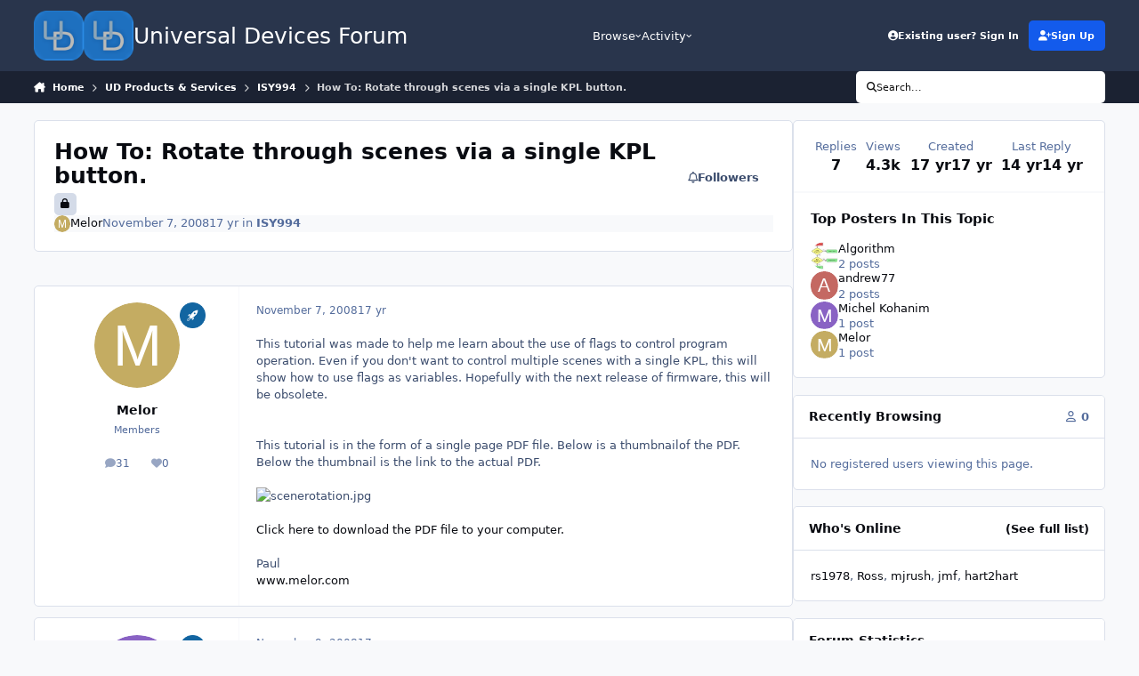

--- FILE ---
content_type: text/html;charset=UTF-8
request_url: https://forum.universal-devices.com/topic/1595-how-to-rotate-through-scenes-via-a-single-kpl-button/
body_size: 18824
content:
<!DOCTYPE html>
<html lang="en-US" dir="ltr" 

data-ips-path="/topic/1595-how-to-rotate-through-scenes-via-a-single-kpl-button/"
data-ips-scheme='system'
data-ips-scheme-active='system'
data-ips-scheme-default='system'
data-ips-theme="1"
data-ips-scheme-toggle="true"


    data-ips-guest


data-ips-theme-setting-change-scheme='1'
data-ips-theme-setting-link-panels='1'
data-ips-theme-setting-nav-bar-icons='0'
data-ips-theme-setting-mobile-icons-location='header'
data-ips-theme-setting-mobile-footer-labels='1'
data-ips-theme-setting-sticky-sidebar='1'
data-ips-theme-setting-flip-sidebar='0'

data-ips-layout='default'



>
	<head data-ips-hook="head">
		<meta charset="utf-8">
		<title data-ips-hook="title">How To: Rotate through scenes via a single KPL button. - ISY994 - Universal Devices Forum</title>
		
		
		
		

	
	<script>(() => document.documentElement.setAttribute('data-ips-scheme', (window.matchMedia('(prefers-color-scheme:dark)').matches) ? 'dark':'light'))();</script>

		


	<script>
		(() => {
			function getCookie(n) {
				let v = `; ${document.cookie}`, parts = v.split(`; ${n}=`);
				if (parts.length === 2) return parts.pop().split(';').shift();
			}
			
			const s = getCookie('ips4_scheme_preference');
			if(!s || s === document.documentElement.getAttribute("data-ips-scheme-active")) return;
			if(s === "system"){
				document.documentElement.setAttribute('data-ips-scheme',(window.matchMedia('(prefers-color-scheme:dark)').matches)?'dark':'light');
			} else {
				document.documentElement.setAttribute("data-ips-scheme",s);
			}
			document.documentElement.setAttribute("data-ips-scheme-active",s);
		})();
	</script>

		
			<!-- Global site tag (gtag.js) - Google Analytics -->
<script async src="https://www.googletagmanager.com/gtag/js?id=UA-125320803-2"></script>
<script>
  window.dataLayer = window.dataLayer || [];
  function gtag(){dataLayer.push(arguments);}
  gtag('js', new Date());

  gtag('config', 'UA-125320803-2');
</script>

		
		
		
		
		


	<!--!Font Awesome Free 6 by @fontawesome - https://fontawesome.com License - https://fontawesome.com/license/free Copyright 2024 Fonticons, Inc.-->
	<link rel='stylesheet' href='//forum.universal-devices.com/applications/core/interface/static/fontawesome/css/all.min.css?v=6.7.2'>



	<link rel='stylesheet' href='//forum.universal-devices.com/static/css/core_global_framework_framework.css?v=a7575d03141765342793'>

	<link rel='stylesheet' href='//forum.universal-devices.com/static/css/core_front_core.css?v=a7575d03141765342793'>

	<link rel='stylesheet' href='//forum.universal-devices.com/static/css/forums_front_forums.css?v=a7575d03141765342793'>

	<link rel='stylesheet' href='//forum.universal-devices.com/static/css/forums_front_topics.css?v=a7575d03141765342793'>


<!-- Content Config CSS Properties -->
<style id="contentOptionsCSS">
    :root {
        --i-embed-max-width: 500px;
        --i-embed-default-width: 500px;
        --i-embed-media-max-width: 100%;
    }
</style>



	
	
	<style id="themeVariables">
		
			:root{

--set__i-desktop-logo--fo-si: 25;
--set__i-mobile-icons-location: header;
--data-ips-theme-setting-mobile-icons-location: header;
--set__logo-light: url('//d2z8ydsemzif1x.cloudfront.net/set_resources_1/6d538d11ecfced46f459ee300b5e80ec_udi-logo_7ae816.png');
--set__mobile-logo-light: url('//d2z8ydsemzif1x.cloudfront.net/set_resources_1/6d538d11ecfced46f459ee300b5e80ec_udi-logo_c30b21.png');
--set__mobile-logo-dark: url('//d2z8ydsemzif1x.cloudfront.net/set_resources_1/6d538d11ecfced46f459ee300b5e80ec_udi-logo_ff60c7.png');
--set__logo-dark: url('//d2z8ydsemzif1x.cloudfront.net/set_resources_1/6d538d11ecfced46f459ee300b5e80ec_udi-logo_6fc6eb.png');
--set__i-font-size: 12.5;
--set__i-header-primary--he: 80;
--set__i-header-secondary--he: 35;
--set__i-mobile-header--he: 50;
--set__i-design-radius: 5;
--light__i-headerMobile--ba-co: var(--i-base_4);

}
		
	</style>

	
		<style id="themeCustomCSS">
			
		</style>
	

	


		



	<meta name="viewport" content="width=device-width, initial-scale=1, viewport-fit=cover">
	<meta name="apple-mobile-web-app-status-bar-style" content="black-translucent">
	
	
		
		
			<meta property="og:image" content="https://d2z8ydsemzif1x.cloudfront.net/monthly_2025_10/udi-logo.png.2814cc4b07bb04f41f459cb5fad94383.png">
		
	
	
		<meta name="twitter:card" content="summary_large_image">
	
	
		
			<meta name="twitter:site" content="@UDIautomates">
		
	
	
		
			
				
					<meta property="og:title" content="How To: Rotate through scenes via a single KPL button.">
				
			
		
	
		
			
				
					<meta property="og:type" content="website">
				
			
		
	
		
			
				
					<meta property="og:url" content="https://forum.universal-devices.com/topic/1595-how-to-rotate-through-scenes-via-a-single-kpl-button/">
				
			
		
	
		
			
				
					<meta name="description" content="This tutorial was made to help me learn about the use of flags to control program operation. Even if you don&#039;t want to control multiple scenes with a single KPL, this will show how to use flags as variables. Hopefully with the next release of firmware, this will be obsolete. This tutorial is in t...">
				
			
		
	
		
			
				
					<meta property="og:description" content="This tutorial was made to help me learn about the use of flags to control program operation. Even if you don&#039;t want to control multiple scenes with a single KPL, this will show how to use flags as variables. Hopefully with the next release of firmware, this will be obsolete. This tutorial is in t...">
				
			
		
	
		
			
				
					<meta property="og:updated_time" content="2011-07-26T15:31:11Z">
				
			
		
	
		
			
				
					<meta property="og:site_name" content="Universal Devices Forum">
				
			
		
	
		
			
				
					<meta property="og:locale" content="en_US">
				
			
		
	
	
		
			<link rel="canonical" href="https://forum.universal-devices.com/topic/1595-how-to-rotate-through-scenes-via-a-single-kpl-button/">
		
	
	
	
	
	
	<link rel="manifest" href="https://forum.universal-devices.com/manifest.webmanifest/">
	
	

	
	
		
	
		
	
		
	
		
	
		
	
		
	
		
	
		
	
		
	
		
	
		
	
		
	
		
	
		
	
		
	
		
	
		
	
		
	
		
	
		
	
		
	
		
	
		
	
		
			<link rel="apple-touch-icon" href="//d2z8ydsemzif1x.cloudfront.net/monthly_2020_09/apple-touch-icon-180x180.png?v=1710367718">
		
	

	
	


		

	
	<link rel='icon' href='//d2z8ydsemzif1x.cloudfront.net/monthly_2025_10/udi-logo.png' type="image/png">

	</head>
	<body data-ips-hook="body" class="ipsApp ipsApp_front " data-contentClass="IPS\forums\Topic" data-controller="core.front.core.app" data-pageApp="forums" data-pageLocation="front" data-pageModule="forums" data-pageController="topic" data-id="1595" >
		<a href="#ipsLayout__main" class="ipsSkipToContent">Jump to content</a>
		
		
		

<i-pull-to-refresh aria-hidden="true">
	<div class="iPullToRefresh"></div>
</i-pull-to-refresh>
		


	<i-pwa-install id="ipsPwaInstall">
		
		
			
		
			
		
			
		
			
		
			
		
			
		
			
		
			
		
			
		
			
		
			
		
			
		
			
		
			
		
			
		
			
		
			
		
			
		
			
		
			
		
			
		
			
		
			
		
			
				<img src="//d2z8ydsemzif1x.cloudfront.net/monthly_2020_09/apple-touch-icon-180x180.png" alt="" width="180" height="180" class="iPwaInstall__icon">
			
		
		<div class="iPwaInstall__content">
			<div class="iPwaInstall__title">View in the app</div>
			<p class="iPwaInstall__desc">A better way to browse. <strong>Learn more</strong>.</p>
		</div>
		<button type="button" class="iPwaInstall__learnMore" popovertarget="iPwaInstall__learnPopover">Learn more</button>
		<button type="button" class="iPwaInstall__dismiss" id="iPwaInstall__dismiss"><span aria-hidden="true">&times;</span><span class="ipsInvisible">Dismiss</span></button>
	</i-pwa-install>
	
	<i-card popover id="iPwaInstall__learnPopover">
		<button class="iCardDismiss" type="button" tabindex="-1" popovertarget="iPwaInstall__learnPopover" popovertargetaction="hide">Close</button>
		<div class="iCard">
			<div class="iCard__content iPwaInstallPopover">
				<div class="i-flex i-gap_2">
					
						
					
						
					
						
					
						
					
						
					
						
					
						
					
						
					
						
					
						
					
						
					
						
					
						
					
						
					
						
					
						
					
						
					
						
					
						
					
						
					
						
					
						
					
						
					
						
							<img src="//d2z8ydsemzif1x.cloudfront.net/monthly_2020_09/apple-touch-icon-180x180.png" alt="" width="180" height="180" class="iPwaInstallPopover__icon">
						
					
					<div class="i-flex_11 i-align-self_center">
						<div class="i-font-weight_700 i-color_hard">Universal Devices Forum</div>
						<p>A full-screen app on your home screen with push notifications, badges and more.</p>
					</div>
				</div>

				<div class="iPwaInstallPopover__ios">
					<div class="iPwaInstallPopover__title">
						<svg xmlns="http://www.w3.org/2000/svg" viewBox="0 0 384 512"><path d="M318.7 268.7c-.2-36.7 16.4-64.4 50-84.8-18.8-26.9-47.2-41.7-84.7-44.6-35.5-2.8-74.3 20.7-88.5 20.7-15 0-49.4-19.7-76.4-19.7C63.3 141.2 4 184.8 4 273.5q0 39.3 14.4 81.2c12.8 36.7 59 126.7 107.2 125.2 25.2-.6 43-17.9 75.8-17.9 31.8 0 48.3 17.9 76.4 17.9 48.6-.7 90.4-82.5 102.6-119.3-65.2-30.7-61.7-90-61.7-91.9zm-56.6-164.2c27.3-32.4 24.8-61.9 24-72.5-24.1 1.4-52 16.4-67.9 34.9-17.5 19.8-27.8 44.3-25.6 71.9 26.1 2 49.9-11.4 69.5-34.3z"/></svg>
						<span>To install this app on iOS and iPadOS</span>
					</div>
					<ol class="ipsList ipsList--bullets i-color_soft i-margin-top_2">
						<li>Tap the <svg xmlns='http://www.w3.org/2000/svg' viewBox='0 0 416 550.4' class='iPwaInstallPopover__svg'><path d='M292.8 129.6 208 44.8l-84.8 84.8-22.4-22.4L208 0l107.2 107.2-22.4 22.4Z'/><path d='M192 22.4h32v336h-32v-336Z'/><path d='M368 550.4H48c-27.2 0-48-20.8-48-48v-288c0-27.2 20.8-48 48-48h112v32H48c-9.6 0-16 6.4-16 16v288c0 9.6 6.4 16 16 16h320c9.6 0 16-6.4 16-16v-288c0-9.6-6.4-16-16-16H256v-32h112c27.2 0 48 20.8 48 48v288c0 27.2-20.8 48-48 48Z'/></svg> Share icon in Safari</li>
						<li>Scroll the menu and tap <strong>Add to Home Screen</strong>.</li>
						<li>Tap <strong>Add</strong> in the top-right corner.</li>
					</ol>
				</div>
				<div class="iPwaInstallPopover__android">
					<div class="iPwaInstallPopover__title">
						<svg xmlns="http://www.w3.org/2000/svg" viewBox="0 0 576 512"><path d="M420.6 301.9a24 24 0 1 1 24-24 24 24 0 0 1 -24 24m-265.1 0a24 24 0 1 1 24-24 24 24 0 0 1 -24 24m273.7-144.5 47.9-83a10 10 0 1 0 -17.3-10h0l-48.5 84.1a301.3 301.3 0 0 0 -246.6 0L116.2 64.5a10 10 0 1 0 -17.3 10h0l47.9 83C64.5 202.2 8.2 285.6 0 384H576c-8.2-98.5-64.5-181.8-146.9-226.6"/></svg>
						<span>To install this app on Android</span>
					</div>
					<ol class="ipsList ipsList--bullets i-color_soft i-margin-top_2">
						<li>Tap the 3-dot menu (⋮) in the top-right corner of the browser.</li>
						<li>Tap <strong>Add to Home screen</strong> or <strong>Install app</strong>.</li>
						<li>Confirm by tapping <strong>Install</strong>.</li>
					</ol>
				</div>
			</div>
		</div>
	</i-card>

		
		<div class="ipsLayout" id="ipsLayout" data-ips-hook="layout">
			
			<div class="ipsLayout__app" data-ips-hook="app">
				
				<div data-ips-hook="mobileHeader" class="ipsMobileHeader ipsResponsive_header--mobile">
					
<a href="https://forum.universal-devices.com/" data-ips-hook="logo" class="ipsLogo ipsLogo--mobile" accesskey="1">
	
		

    
    
    
    <picture class='ipsLogo__image ipsLogo__image--light'>
        <source srcset="[data-uri]" media="(min-width: 980px)">
        <img src="//d2z8ydsemzif1x.cloudfront.net/set_resources_1/6d538d11ecfced46f459ee300b5e80ec_udi-logo_c30b21.png" width="150" height="150" alt='Universal Devices Forum' data-ips-theme-image='mobile-logo-light'>
    </picture>

		

    
    
    
    <picture class='ipsLogo__image ipsLogo__image--dark'>
        <source srcset="[data-uri]" media="(min-width: 980px)">
        <img src="//d2z8ydsemzif1x.cloudfront.net/set_resources_1/6d538d11ecfced46f459ee300b5e80ec_udi-logo_ff60c7.png" width="150" height="150" alt='Universal Devices Forum' data-ips-theme-image='mobile-logo-dark'>
    </picture>

	
  	<div class="ipsLogo__text">
		<span class="ipsLogo__name" data-ips-theme-text="set__i-logo-text">Universal Devices Forum</span>
		
			<span class="ipsLogo__slogan" data-ips-theme-text="set__i-logo-slogan"></span>
		
	</div>
</a>
					
<ul data-ips-hook="mobileNavHeader" class="ipsMobileNavIcons ipsResponsive_header--mobile">
	
		<li data-el="guest">
			<button type="button" class="ipsMobileNavIcons__button ipsMobileNavIcons__button--primary" aria-controls="ipsOffCanvas--guest" aria-expanded="false" data-ipscontrols>
				<span>Sign In</span>
			</button>
		</li>
	
	
	
		
			<li data-el="search">
				<button type="button" class="ipsMobileNavIcons__button" aria-controls="ipsOffCanvas--search" aria-expanded="false" data-ipscontrols>
					<svg xmlns="http://www.w3.org/2000/svg" height="16" width="16" viewbox="0 0 512 512"><path d="M416 208c0 45.9-14.9 88.3-40 122.7L502.6 457.4c12.5 12.5 12.5 32.8 0 45.3s-32.8 12.5-45.3 0L330.7 376c-34.4 25.2-76.8 40-122.7 40C93.1 416 0 322.9 0 208S93.1 0 208 0S416 93.1 416 208zM208 352a144 144 0 1 0 0-288 144 144 0 1 0 0 288z"></path></svg>
					<span class="ipsInvisible">Search</span>
				</button>
			</li>
		
	
    
	
	
		<li data-el="more">
			<button type="button" class="ipsMobileNavIcons__button" aria-controls="ipsOffCanvas--navigation" aria-expanded="false" data-ipscontrols>
				<svg xmlns="http://www.w3.org/2000/svg" height="16" width="14" viewbox="0 0 448 512"><path d="M0 96C0 78.3 14.3 64 32 64H416c17.7 0 32 14.3 32 32s-14.3 32-32 32H32C14.3 128 0 113.7 0 96zM0 256c0-17.7 14.3-32 32-32H416c17.7 0 32 14.3 32 32s-14.3 32-32 32H32c-17.7 0-32-14.3-32-32zM448 416c0 17.7-14.3 32-32 32H32c-17.7 0-32-14.3-32-32s14.3-32 32-32H416c17.7 0 32 14.3 32 32z"></path></svg>
				<span class="ipsInvisible">Menu</span>
				
                
			</button>
		</li>
	
</ul>
				</div>
				
				


				
					
<nav class="ipsBreadcrumb ipsBreadcrumb--mobile ipsResponsive_header--mobile" aria-label="Breadcrumbs" >
	<ol itemscope itemtype="https://schema.org/BreadcrumbList" class="ipsBreadcrumb__list">
		<li itemprop="itemListElement" itemscope itemtype="https://schema.org/ListItem">
			<a title="Home" href="https://forum.universal-devices.com/" itemprop="item">
				<i class="fa-solid fa-house-chimney"></i> <span itemprop="name">Home</span>
			</a>
			<meta itemprop="position" content="1">
		</li>
		
		
		
			
				<li itemprop="itemListElement" itemscope itemtype="https://schema.org/ListItem">
					<a href="https://forum.universal-devices.com/forum/217-ud-products-services/" itemprop="item">
						<span itemprop="name">UD Products &amp; Services </span>
					</a>
					<meta itemprop="position" content="2">
				</li>
			
			
		
			
				<li itemprop="itemListElement" itemscope itemtype="https://schema.org/ListItem">
					<a href="https://forum.universal-devices.com/forum/52-isy994/" itemprop="item">
						<span itemprop="name">ISY994 </span>
					</a>
					<meta itemprop="position" content="3">
				</li>
			
			
		
			
				<li aria-current="location" itemprop="itemListElement" itemscope itemtype="https://schema.org/ListItem">
					<span itemprop="name">How To: Rotate through scenes via a single KPL button.</span>
					<meta itemprop="position" content="4">
				</li>
			
			
		
	</ol>
	<ul class="ipsBreadcrumb__feed" data-ips-hook="feed">
		
		<li >
			<a data-action="defaultStream" href="https://forum.universal-devices.com/discover/" ><i class="fa-regular fa-file-lines"></i> <span data-role="defaultStreamName">All Activity</span></a>
		</li>
	</ul>
</nav>
				
				
					<header data-ips-hook="header" class="ipsHeader ipsResponsive_header--desktop">
						
						
							<div data-ips-hook="primaryHeader" class="ipsHeader__primary" >
								<div class="ipsWidth ipsHeader__align">
									<div data-ips-header-position="4" class="ipsHeader__start">


	
		<div data-ips-header-content='logo'>
			<!-- logo -->
			
				
<a href="https://forum.universal-devices.com/" data-ips-hook="logo" class="ipsLogo ipsLogo--desktop" accesskey="1">
	
		

    
    
    
    <picture class='ipsLogo__image ipsLogo__image--light'>
        <source srcset="[data-uri]" media="(max-width: 979px)">
        <img src="//d2z8ydsemzif1x.cloudfront.net/set_resources_1/6d538d11ecfced46f459ee300b5e80ec_udi-logo_7ae816.png" width="150" height="150" alt='Universal Devices Forum' data-ips-theme-image='logo-light'>
    </picture>

		

    
    
    
    <picture class='ipsLogo__image ipsLogo__image--dark'>
        <source srcset="[data-uri]" media="(max-width: 979px)">
        <img src="//d2z8ydsemzif1x.cloudfront.net/set_resources_1/6d538d11ecfced46f459ee300b5e80ec_udi-logo_6fc6eb.png" width="150" height="150" alt='Universal Devices Forum' data-ips-theme-image='logo-dark'>
    </picture>

	
  	<div class="ipsLogo__text">
		<span class="ipsLogo__name" data-ips-theme-text="set__i-logo-text">Universal Devices Forum</span>
		
			<span class="ipsLogo__slogan" data-ips-theme-text="set__i-logo-slogan"></span>
		
	</div>
</a>
			
			
			    
			    
			    
			    
			
		</div>
	

	

	

	

	
</div>
									<div data-ips-header-position="5" class="ipsHeader__center">


	

	
		<div data-ips-header-content='navigation'>
			<!-- navigation -->
			
			
			    
				    


<nav data-ips-hook="navBar" class="ipsNav" aria-label="Primary">
	<i-navigation-menu>
		<ul class="ipsNavBar" data-role="menu">
			


	
		
		
			
		
		
		<li  data-id="1" data-active data-navApp="core" data-navExt="Menu" >
			
			
				
					<button aria-expanded="false" aria-controls="elNavSecondary_1" data-ipscontrols type="button">
						<span class="ipsNavBar__icon" aria-hidden="true">
							
								<i class="fa-solid" style="--icon:'\f1c5'"></i>
							
						</span>
						<span class="ipsNavBar__text">
							<span class="ipsNavBar__label">Browse</span>
							<i class="fa-solid fa-angle-down"></i>
						</span>
					</button>
					
						<ul class='ipsNav__dropdown' id='elNavSecondary_1' data-ips-hidden-light-dismiss hidden>
							


	

	
		
		
			
		
		
		<li  data-id="10" data-active data-navApp="forums" data-navExt="Forums" >
			
			
				
					<a href="https://forum.universal-devices.com"  data-navItem-id="10" aria-current="page">
						<span class="ipsNavBar__icon" aria-hidden="true">
							
								<i class="fa-solid" style="--icon:'\f075'"></i>
							
						</span>
						<span class="ipsNavBar__text">
							<span class="ipsNavBar__label">Forums</span>
						</span>
					</a>
				
			
		</li>
	

	
		
		
		
		<li  data-id="11"  data-navApp="calendar" data-navExt="Calendar" >
			
			
				
					<a href="https://forum.universal-devices.com/events/"  data-navItem-id="11" >
						<span class="ipsNavBar__icon" aria-hidden="true">
							
								<i class="fa-solid" style="--icon:'\f133'"></i>
							
						</span>
						<span class="ipsNavBar__text">
							<span class="ipsNavBar__label">Events</span>
						</span>
					</a>
				
			
		</li>
	

	

	
		
		
		
		<li  data-id="13"  data-navApp="core" data-navExt="StaffDirectory" >
			
			
				
					<a href="https://forum.universal-devices.com/staff/"  data-navItem-id="13" >
						<span class="ipsNavBar__icon" aria-hidden="true">
							
								<i class="fa-solid" style="--icon:'\f2bb'"></i>
							
						</span>
						<span class="ipsNavBar__text">
							<span class="ipsNavBar__label">Staff</span>
						</span>
					</a>
				
			
		</li>
	

	
		
		
		
		<li  data-id="14"  data-navApp="core" data-navExt="OnlineUsers" >
			
			
				
					<a href="https://forum.universal-devices.com/online/"  data-navItem-id="14" >
						<span class="ipsNavBar__icon" aria-hidden="true">
							
								<i class="fa-solid" style="--icon:'\f017'"></i>
							
						</span>
						<span class="ipsNavBar__text">
							<span class="ipsNavBar__label">Online Users</span>
						</span>
					</a>
				
			
		</li>
	

	

						</ul>
					
				
			
		</li>
	

	
		
		
		
		<li  data-id="2"  data-navApp="core" data-navExt="Menu" >
			
			
				
					<button aria-expanded="false" aria-controls="elNavSecondary_2" data-ipscontrols type="button">
						<span class="ipsNavBar__icon" aria-hidden="true">
							
								<i class="fa-solid" style="--icon:'\f1c5'"></i>
							
						</span>
						<span class="ipsNavBar__text">
							<span class="ipsNavBar__label">Activity</span>
							<i class="fa-solid fa-angle-down"></i>
						</span>
					</button>
					
						<ul class='ipsNav__dropdown' id='elNavSecondary_2' data-ips-hidden-light-dismiss hidden>
							


	
		
		
		
		<li  data-id="4"  data-navApp="core" data-navExt="AllActivity" >
			
			
				
					<a href="https://forum.universal-devices.com/discover/"  data-navItem-id="4" >
						<span class="ipsNavBar__icon" aria-hidden="true">
							
								<i class="fa-solid" style="--icon:'\f0ca'"></i>
							
						</span>
						<span class="ipsNavBar__text">
							<span class="ipsNavBar__label">All Activity</span>
						</span>
					</a>
				
			
		</li>
	

	

	

	

	
		
		
		
		<li  data-id="8"  data-navApp="core" data-navExt="Search" >
			
			
				
					<a href="https://forum.universal-devices.com/search/"  data-navItem-id="8" >
						<span class="ipsNavBar__icon" aria-hidden="true">
							
								<i class="fa-solid" style="--icon:'\f002'"></i>
							
						</span>
						<span class="ipsNavBar__text">
							<span class="ipsNavBar__label">Search</span>
						</span>
					</a>
				
			
		</li>
	

						</ul>
					
				
			
		</li>
	

	

			<li data-role="moreLi" hidden>
				<button aria-expanded="false" aria-controls="nav__more" data-ipscontrols type="button">
					<span class="ipsNavBar__icon" aria-hidden="true">
						<i class="fa-solid fa-bars"></i>
					</span>
					<span class="ipsNavBar__text">
						<span class="ipsNavBar__label">More</span>
						<i class="fa-solid fa-angle-down"></i>
					</span>
				</button>
				<ul class="ipsNav__dropdown" id="nav__more" data-role="moreMenu" data-ips-hidden-light-dismiss hidden></ul>
			</li>
		</ul>
		<div class="ipsNavPriority js-ipsNavPriority" aria-hidden="true">
			<ul class="ipsNavBar" data-role="clone">
				<li data-role="moreLiClone">
					<button aria-expanded="false" aria-controls="nav__more" data-ipscontrols type="button">
						<span class="ipsNavBar__icon" aria-hidden="true">
							<i class="fa-solid fa-bars"></i>
						</span>
						<span class="ipsNavBar__text">
							<span class="ipsNavBar__label">More</span>
							<i class="fa-solid fa-angle-down"></i>
						</span>
					</button>
				</li>
				


	
		
		
			
		
		
		<li  data-id="1" data-active data-navApp="core" data-navExt="Menu" >
			
			
				
					<button aria-expanded="false" aria-controls="elNavSecondary_1" data-ipscontrols type="button">
						<span class="ipsNavBar__icon" aria-hidden="true">
							
								<i class="fa-solid" style="--icon:'\f1c5'"></i>
							
						</span>
						<span class="ipsNavBar__text">
							<span class="ipsNavBar__label">Browse</span>
							<i class="fa-solid fa-angle-down"></i>
						</span>
					</button>
					
				
			
		</li>
	

	
		
		
		
		<li  data-id="2"  data-navApp="core" data-navExt="Menu" >
			
			
				
					<button aria-expanded="false" aria-controls="elNavSecondary_2" data-ipscontrols type="button">
						<span class="ipsNavBar__icon" aria-hidden="true">
							
								<i class="fa-solid" style="--icon:'\f1c5'"></i>
							
						</span>
						<span class="ipsNavBar__text">
							<span class="ipsNavBar__label">Activity</span>
							<i class="fa-solid fa-angle-down"></i>
						</span>
					</button>
					
				
			
		</li>
	

	

			</ul>
		</div>
	</i-navigation-menu>
</nav>
			    
			    
			    
			    
			
		</div>
	

	

	

	
</div>
									<div data-ips-header-position="6" class="ipsHeader__end">


	

	

	
		<div data-ips-header-content='user'>
			<!-- user -->
			
			
			    
			    
				    

	<ul id="elUserNav" data-ips-hook="userBarGuest" class="ipsUserNav ipsUserNav--guest">
        
		
        
        
        
            
            <li id="elSignInLink" data-el="sign-in">
                <button type="button" id="elUserSignIn" popovertarget="elUserSignIn_menu" class="ipsUserNav__link">
                	<i class="fa-solid fa-circle-user"></i>
                	<span class="ipsUserNav__text">Existing user? Sign In</span>
                </button>                
                
<i-dropdown popover id="elUserSignIn_menu">
	<div class="iDropdown">
		<form accept-charset='utf-8' method='post' action='https://forum.universal-devices.com/login/'>
			<input type="hidden" name="csrfKey" value="a15bc642256f8a06b2863fde8bc0c5c6">
			<input type="hidden" name="ref" value="aHR0cHM6Ly9mb3J1bS51bml2ZXJzYWwtZGV2aWNlcy5jb20vdG9waWMvMTU5NS1ob3ctdG8tcm90YXRlLXRocm91Z2gtc2NlbmVzLXZpYS1hLXNpbmdsZS1rcGwtYnV0dG9uLw==">
			<div data-role="loginForm">
				
				
				
					<div class='ipsColumns ipsColumns--lines'>
						<div class='ipsColumns__primary' id='elUserSignIn_internal'>
							
<div class="">
	<h4 class="ipsTitle ipsTitle--h3 i-padding_2 i-padding-bottom_0 i-color_hard">Sign In</h4>
	<ul class='ipsForm ipsForm--vertical ipsForm--login-popup'>
		<li class="ipsFieldRow ipsFieldRow--noLabel ipsFieldRow--fullWidth">
			<label class="ipsFieldRow__label" for="login_popup_email">Email Address</label>
			<div class="ipsFieldRow__content">
                <input type="email" class='ipsInput ipsInput--text' placeholder="Email Address" name="auth" autocomplete="email" id='login_popup_email'>
			</div>
		</li>
		<li class="ipsFieldRow ipsFieldRow--noLabel ipsFieldRow--fullWidth">
			<label class="ipsFieldRow__label" for="login_popup_password">Password</label>
			<div class="ipsFieldRow__content">
				<input type="password" class='ipsInput ipsInput--text' placeholder="Password" name="password" autocomplete="current-password" id='login_popup_password'>
			</div>
		</li>
		<li class="ipsFieldRow ipsFieldRow--checkbox">
			<input type="checkbox" name="remember_me" id="remember_me_checkbox_popup" value="1" checked class="ipsInput ipsInput--toggle">
			<div class="ipsFieldRow__content">
				<label class="ipsFieldRow__label" for="remember_me_checkbox_popup">Remember me</label>
				<div class="ipsFieldRow__desc">Not recommended on shared computers</div>
			</div>
		</li>
		<li class="ipsSubmitRow">
			<button type="submit" name="_processLogin" value="usernamepassword" class="ipsButton ipsButton--primary i-width_100p">Sign In</button>
			
				<p class="i-color_soft i-link-color_inherit i-font-weight_500 i-font-size_-1 i-margin-top_2">
					
						<a href='https://forum.universal-devices.com/lostpassword/' data-ipsDialog data-ipsDialog-title='Forgot your password?'>
					
					Forgot your password?</a>
				</p>
			
		</li>
	</ul>
</div>
						</div>
						<div class='ipsColumns__secondary i-basis_280'>
							<div id='elUserSignIn_external'>
								<p class='ipsTitle ipsTitle--h3 i-padding_2 i-padding-bottom_0 i-color_soft'>Or sign in with...</p>
								<div class='i-grid i-gap_2 i-padding_2'>
									
										<div>
											

<button type="submit" name="_processLogin" value="11" class='ipsSocial ' style="background-color: #478f79">
	
		<span class='ipsSocial__text'>Sign in with ISY Portal</span>
	
</button>
										</div>
									
								</div>
							</div>
						</div>
					</div>
				
			</div>
		</form>
	</div>
</i-dropdown>
            </li>
            
        
		
			<li data-el="sign-up">
				
					<a href="https://forum.universal-devices.com/register/" class="ipsUserNav__link ipsUserNav__link--sign-up" data-ipsdialog data-ipsdialog-size="narrow" data-ipsdialog-title="Sign Up"  id="elRegisterButton">
						<i class="fa-solid fa-user-plus"></i>
						<span class="ipsUserNav__text">Sign Up</span>
					</a>
				
			</li>
		
		
	</ul>

			    
			    
			    
			
		</div>
	

	

	
</div>
								</div>
							</div>
						
						
							<div data-ips-hook="secondaryHeader" class="ipsHeader__secondary" >
								<div class="ipsWidth ipsHeader__align">
									<div data-ips-header-position="7" class="ipsHeader__start">


	

	

	

	
		<div data-ips-header-content='breadcrumb'>
			<!-- breadcrumb -->
			
			
			    
			    
			    
				    
<nav class="ipsBreadcrumb ipsBreadcrumb--top " aria-label="Breadcrumbs" >
	<ol itemscope itemtype="https://schema.org/BreadcrumbList" class="ipsBreadcrumb__list">
		<li itemprop="itemListElement" itemscope itemtype="https://schema.org/ListItem">
			<a title="Home" href="https://forum.universal-devices.com/" itemprop="item">
				<i class="fa-solid fa-house-chimney"></i> <span itemprop="name">Home</span>
			</a>
			<meta itemprop="position" content="1">
		</li>
		
		
		
			
				<li itemprop="itemListElement" itemscope itemtype="https://schema.org/ListItem">
					<a href="https://forum.universal-devices.com/forum/217-ud-products-services/" itemprop="item">
						<span itemprop="name">UD Products &amp; Services </span>
					</a>
					<meta itemprop="position" content="2">
				</li>
			
			
		
			
				<li itemprop="itemListElement" itemscope itemtype="https://schema.org/ListItem">
					<a href="https://forum.universal-devices.com/forum/52-isy994/" itemprop="item">
						<span itemprop="name">ISY994 </span>
					</a>
					<meta itemprop="position" content="3">
				</li>
			
			
		
			
				<li aria-current="location" itemprop="itemListElement" itemscope itemtype="https://schema.org/ListItem">
					<span itemprop="name">How To: Rotate through scenes via a single KPL button.</span>
					<meta itemprop="position" content="4">
				</li>
			
			
		
	</ol>
	<ul class="ipsBreadcrumb__feed" data-ips-hook="feed">
		
		<li >
			<a data-action="defaultStream" href="https://forum.universal-devices.com/discover/" ><i class="fa-regular fa-file-lines"></i> <span data-role="defaultStreamName">All Activity</span></a>
		</li>
	</ul>
</nav>
			    
			    
			
		</div>
	

	
</div>
									<div data-ips-header-position="8" class="ipsHeader__center">


	

	

	

	

	
</div>
									<div data-ips-header-position="9" class="ipsHeader__end">


	

	

	

	

	
		<div data-ips-header-content='search'>
			<!-- search -->
			
			
			    
			    
			    
			    
				    

	<button class='ipsSearchPseudo' popovertarget="ipsSearchDialog" type="button">
		<i class="fa-solid fa-magnifying-glass"></i>
		<span>Search...</span>
	</button>

			    
			
		</div>
	
</div>
								</div>
							</div>
						
					</header>
				
				<main data-ips-hook="main" class="ipsLayout__main" id="ipsLayout__main" tabindex="-1">
					<div class="ipsWidth ipsWidth--main-content">
						<div class="ipsContentWrap">
							
							

							<div class="ipsLayout__columns">
								<section data-ips-hook="primaryColumn" class="ipsLayout__primary-column">
									
									
									
                                    
									

	





    
    

									




<!-- Start #ipsTopicView -->
<div class="ipsBlockSpacer" id="ipsTopicView" data-ips-topic-ui="traditional" data-ips-topic-first-page="true" data-ips-topic-comments="all">




<div class="ipsBox ipsBox--topicHeader ipsPull">
	<header class="ipsPageHeader">
		<div class="ipsPageHeader__row">
			<div data-ips-hook="header" class="ipsPageHeader__primary">
				<div class="ipsPageHeader__title">
					
						<h1 data-ips-hook="title">How To: Rotate through scenes via a single KPL button.</h1>
					
					<div data-ips-hook="badges" class="ipsBadges">
						
<span class='ipsBadge ipsBadge--icon  ipsBadge--locked ' title='Locked' data-ipsTooltip>
    <i class="fa fa-solid fa-lock"></i>
</span>
					</div>
				</div>
				
				
			</div>
			
				<ul data-ips-hook="topicHeaderButtons" class="ipsButtons">
					
					
					<li>

<div data-followApp='forums' data-followArea='topic' data-followID='1595' data-controller='core.front.core.followButton'>
	

	<a data-ips-hook="guest" href="https://forum.universal-devices.com/login/" rel="nofollow" class="ipsButton ipsButton--follow" data-role="followButton" data-ipstooltip title="Sign in to follow this">
		<span>
			<i class="fa-regular fa-bell"></i>
			<span class="ipsButton__label">Followers</span>
		</span>
		
	</a>

</div></li>
				</ul>
			
		</div>
		
		
			<!-- PageHeader footer is only shown in traditional view -->
			<div class="ipsPageHeader__row ipsPageHeader__row--footer">
				<div class="ipsPageHeader__primary">
					<div class="ipsPhotoPanel ipsPhotoPanel--inline">
						


	<a data-ips-hook="userPhotoWithUrl" href="https://forum.universal-devices.com/profile/575-melor/" rel="nofollow" data-ipshover data-ipshover-width="370" data-ipshover-target="https://forum.universal-devices.com/profile/575-melor/?do=hovercard"  class="ipsUserPhoto ipsUserPhoto--fluid" title="Go to Melor's profile" data-group="3" aria-hidden="true" tabindex="-1">
		<img src="data:image/svg+xml,%3Csvg%20xmlns%3D%22http%3A%2F%2Fwww.w3.org%2F2000%2Fsvg%22%20viewBox%3D%220%200%201024%201024%22%20style%3D%22background%3A%23c4ac62%22%3E%3Cg%3E%3Ctext%20text-anchor%3D%22middle%22%20dy%3D%22.35em%22%20x%3D%22512%22%20y%3D%22512%22%20fill%3D%22%23ffffff%22%20font-size%3D%22700%22%20font-family%3D%22-apple-system%2C%20BlinkMacSystemFont%2C%20Roboto%2C%20Helvetica%2C%20Arial%2C%20sans-serif%22%3EM%3C%2Ftext%3E%3C%2Fg%3E%3C%2Fsvg%3E" alt="Melor" loading="lazy">
	</a>

						<div data-ips-hook="topicHeaderMetaData" class="ipsPhotoPanel__text">
							<div class="ipsPhotoPanel__primary">


<a href='https://forum.universal-devices.com/profile/575-melor/' rel="nofollow" data-ipsHover data-ipsHover-width='370' data-ipsHover-target='https://forum.universal-devices.com/profile/575-melor/?do=hovercard&amp;referrer=https%253A%252F%252Fforum.universal-devices.com%252Ftopic%252F1595-how-to-rotate-through-scenes-via-a-single-kpl-button%252F' title="Go to Melor's profile" class="ipsUsername" translate="no">Melor</a></div>
							<div class="ipsPhotoPanel__secondary"><time datetime='2008-11-07T23:36:17Z' title='11/07/08 11:36  PM' data-short='17 yr' class='ipsTime ipsTime--long'><span class='ipsTime__long'>November 7, 2008</span><span class='ipsTime__short'>17 yr</span></time> in <a href="https://forum.universal-devices.com/forum/52-isy994/" class="i-font-weight_600">ISY994</a></div>
						</div>
					</div>
				</div>
				
			</div>
		
	</header>

	

</div>

<!-- Large topic warnings -->






<!-- These can be hidden on traditional first page using <div data-ips-hide="traditional-first"> -->


<!-- Content messages -->









<div class="i-flex i-flex-wrap_wrap-reverse i-align-items_center i-gap_3">

	<!-- All replies / Helpful Replies: This isn't shown on the first page, due to data-ips-hide="traditional-first" -->
	

	<!-- Start new topic, Reply to topic: Shown on all views -->
	<ul data-ips-hook="topicMainButtons" class="i-flex_11 ipsButtons ipsButtons--main">
		<li>
			
		</li>
		
		
	</ul>
</div>





<section data-controller='core.front.core.recommendedComments' data-url='https://forum.universal-devices.com/topic/1595-how-to-rotate-through-scenes-via-a-single-kpl-button/?recommended=comments' class='ipsBox ipsBox--featuredComments ipsRecommendedComments ipsHide'>
	<div data-role="recommendedComments">
		<header class='ipsBox__header'>
			<h2>Featured Replies</h2>
			

<div class='ipsCarouselNav ' data-ipscarousel='topic-featured-posts' >
	<button class='ipsCarouselNav__button' data-carousel-arrow='prev'><span class="ipsInvisible">Previous carousel slide</span><i class='fa-ips' aria-hidden='true'></i></button>
	<button class='ipsCarouselNav__button' data-carousel-arrow='next'><span class="ipsInvisible">Next carousel slide</span><i class='fa-ips' aria-hidden='true'></i></button>
</div>
		</header>
		
	</div>
</section>

<div id="comments" data-controller="core.front.core.commentFeed,forums.front.topic.view, core.front.core.ignoredComments" data-autopoll data-baseurl="https://forum.universal-devices.com/topic/1595-how-to-rotate-through-scenes-via-a-single-kpl-button/" data-lastpage data-feedid="forums-ips_forums_topic-1595" class="cTopic ipsBlockSpacer" data-follow-area-id="topic-1595">

	<div data-ips-hook="topicPostFeed" id="elPostFeed" class="ipsEntries ipsPull ipsEntries--topic" data-role="commentFeed" data-controller="core.front.core.moderation" >

		
		<form action="https://forum.universal-devices.com/topic/1595-how-to-rotate-through-scenes-via-a-single-kpl-button/?csrfKey=a15bc642256f8a06b2863fde8bc0c5c6&amp;do=multimodComment" method="post" data-ipspageaction data-role="moderationTools">
			
			
				

					

					
					



<a id="findComment-12667"></a>
<div id="comment-12667"></div>
<article data-ips-hook="postWrapper" id="elComment_12667" class="
		ipsEntry js-ipsEntry  ipsEntry--post 
        
        
        
        
        
		"   data-ips-first-post>
	
		<aside data-ips-hook="topicAuthorColumn" class="ipsEntry__author-column">
			
			<div data-ips-hook="postUserPhoto" class="ipsAvatarStack">
				


	<a data-ips-hook="userPhotoWithUrl" href="https://forum.universal-devices.com/profile/575-melor/" rel="nofollow" data-ipshover data-ipshover-width="370" data-ipshover-target="https://forum.universal-devices.com/profile/575-melor/?do=hovercard"  class="ipsUserPhoto ipsUserPhoto--fluid" title="Go to Melor's profile" data-group="3" aria-hidden="true" tabindex="-1">
		<img src="data:image/svg+xml,%3Csvg%20xmlns%3D%22http%3A%2F%2Fwww.w3.org%2F2000%2Fsvg%22%20viewBox%3D%220%200%201024%201024%22%20style%3D%22background%3A%23c4ac62%22%3E%3Cg%3E%3Ctext%20text-anchor%3D%22middle%22%20dy%3D%22.35em%22%20x%3D%22512%22%20y%3D%22512%22%20fill%3D%22%23ffffff%22%20font-size%3D%22700%22%20font-family%3D%22-apple-system%2C%20BlinkMacSystemFont%2C%20Roboto%2C%20Helvetica%2C%20Arial%2C%20sans-serif%22%3EM%3C%2Ftext%3E%3C%2Fg%3E%3C%2Fsvg%3E" alt="Melor" loading="lazy">
	</a>

				
				
					
<img src='//d2z8ydsemzif1x.cloudfront.net/monthly_2022_02/rocket.png.675da1feb577a9c02d7bd9f8ff88b053.png' loading="lazy" alt="Newbie" class="ipsAvatarStack__rank" data-ipsTooltip title="Rank: Newbie (1/6)">
								
			</div>
			<h3 data-ips-hook="postUsername" class="ipsEntry__username">
				
				


<a href='https://forum.universal-devices.com/profile/575-melor/' rel="nofollow" data-ipsHover data-ipsHover-width='370' data-ipsHover-target='https://forum.universal-devices.com/profile/575-melor/?do=hovercard&amp;referrer=https%253A%252F%252Fforum.universal-devices.com%252Ftopic%252F1595-how-to-rotate-through-scenes-via-a-single-kpl-button%252F' title="Go to Melor's profile" class="ipsUsername" translate="no">Melor</a>
				
			</h3>
			
				<div data-ips-hook="postUserGroup" class="ipsEntry__group">
					
						Members
					
				</div>
			
			
			
				<ul data-ips-hook="postUserStats" class="ipsEntry__authorStats ipsEntry__authorStats--minimal">
					<li data-i-el="posts">
						
							<a href="https://forum.universal-devices.com/profile/575-melor/content/" rel="nofollow" title="Posts" data-ipstooltip>
								<i class="fa-solid fa-comment"></i>
								<span data-i-el="number">31</span>
								<span data-i-el="label">posts</span>
							</a>
						
					</li>
					
					
						<li data-ips-hook="postUserBadges" data-i-el="badges">
							<a href="https://forum.universal-devices.com/profile/575-melor/badges/" data-action="badgeLog" title="Badges">
								<i class="fa-solid fa-award"></i>
								<span data-i-el="number">0</span>
								<span data-i-el="label">Badges</span>
							</a>
						</li>
					
					
						<li data-ips-hook="postUserReputation" data-i-el="reputation">
							
								<span>
									<i class="fa-solid fa-heart"></i>
									<span data-i-el="number">0</span>
									<span data-i-el="label">Reputation</span>
								</span>
							
						</li>
					
				</ul>
				<ul data-ips-hook="postUserCustomFields" class="ipsEntry__authorFields">
					

				</ul>
			
			
		</aside>
	
	
<aside data-ips-hook="topicAuthorColumn" class="ipsEntry__header" data-feedid="forums-ips_forums_topic-1595">
	<div class="ipsEntry__header-align">

		<div class="ipsPhotoPanel">
			<!-- Avatar -->
			<div class="ipsAvatarStack" data-ips-hook="postUserPhoto">
				


	<a data-ips-hook="userPhotoWithUrl" href="https://forum.universal-devices.com/profile/575-melor/" rel="nofollow" data-ipshover data-ipshover-width="370" data-ipshover-target="https://forum.universal-devices.com/profile/575-melor/?do=hovercard"  class="ipsUserPhoto ipsUserPhoto--fluid" title="Go to Melor's profile" data-group="3" aria-hidden="true" tabindex="-1">
		<img src="data:image/svg+xml,%3Csvg%20xmlns%3D%22http%3A%2F%2Fwww.w3.org%2F2000%2Fsvg%22%20viewBox%3D%220%200%201024%201024%22%20style%3D%22background%3A%23c4ac62%22%3E%3Cg%3E%3Ctext%20text-anchor%3D%22middle%22%20dy%3D%22.35em%22%20x%3D%22512%22%20y%3D%22512%22%20fill%3D%22%23ffffff%22%20font-size%3D%22700%22%20font-family%3D%22-apple-system%2C%20BlinkMacSystemFont%2C%20Roboto%2C%20Helvetica%2C%20Arial%2C%20sans-serif%22%3EM%3C%2Ftext%3E%3C%2Fg%3E%3C%2Fsvg%3E" alt="Melor" loading="lazy">
	</a>

				
					
<img src='//d2z8ydsemzif1x.cloudfront.net/monthly_2022_02/rocket.png.675da1feb577a9c02d7bd9f8ff88b053.png' loading="lazy" alt="Newbie" class="ipsAvatarStack__rank" data-ipsTooltip title="Rank: Newbie (1/6)">
				
				
			</div>
			<!-- Username -->
			<div class="ipsPhotoPanel__text">
				<h3 data-ips-hook="postUsername" class="ipsEntry__username">
					


<a href='https://forum.universal-devices.com/profile/575-melor/' rel="nofollow" data-ipsHover data-ipsHover-width='370' data-ipsHover-target='https://forum.universal-devices.com/profile/575-melor/?do=hovercard&amp;referrer=https%253A%252F%252Fforum.universal-devices.com%252Ftopic%252F1595-how-to-rotate-through-scenes-via-a-single-kpl-button%252F' title="Go to Melor's profile" class="ipsUsername" translate="no">Melor</a>
					
						<span class="ipsEntry__group">
							
								Members
							
						</span>
					
					
				</h3>
				<p class="ipsPhotoPanel__secondary">
					<time datetime='2008-11-07T23:36:17Z' title='11/07/08 11:36  PM' data-short='17 yr' class='ipsTime ipsTime--long'><span class='ipsTime__long'>November 7, 2008</span><span class='ipsTime__short'>17 yr</span></time>
				</p>
			</div>
		</div>

		<!-- Minimal badges -->
		<ul data-ips-hook="postBadgesSecondary" class="ipsBadges">
			
			
			
			
			
			
		</ul>

		

		

		
			<!-- Expand mini profile -->
			<button class="ipsEntry__topButton ipsEntry__topButton--profile" type="button" aria-controls="mini-profile-12667" aria-expanded="false" data-ipscontrols data-ipscontrols-src="https://forum.universal-devices.com/?&amp;app=core&amp;module=system&amp;controller=ajax&amp;do=miniProfile&amp;authorId=575&amp;solvedCount=load" aria-label="Author stats" data-ipstooltip><i class="fa-solid fa-chevron-down" aria-hidden="true"></i></button>
		

        
<!-- Mini profile -->

	<div id='mini-profile-12667' data-ips-hidden-animation="slide-fade" hidden class="ipsEntry__profile-row ipsLoading ipsLoading--small">
        
            <ul class='ipsEntry__profile'></ul>
        
	</div>

	</div>
</aside>
	

<div id="comment-12667_wrap" data-controller="core.front.core.comment" data-feedid="forums-ips_forums_topic-1595" data-commentapp="forums" data-commenttype="forums" data-commentid="12667" data-quotedata="{&quot;userid&quot;:575,&quot;username&quot;:&quot;Melor&quot;,&quot;timestamp&quot;:1226100977,&quot;contentapp&quot;:&quot;forums&quot;,&quot;contenttype&quot;:&quot;forums&quot;,&quot;contentid&quot;:1595,&quot;contentclass&quot;:&quot;forums_Topic&quot;,&quot;contentcommentid&quot;:12667}" class="ipsEntry__content js-ipsEntry__content"   data-first-post="true" data-first-page="true" >
	<div class="ipsEntry__post">
		<div class="ipsEntry__meta">
			
				<span class="ipsEntry__date"><time datetime='2008-11-07T23:36:17Z' title='11/07/08 11:36  PM' data-short='17 yr' class='ipsTime ipsTime--long'><span class='ipsTime__long'>November 7, 2008</span><span class='ipsTime__short'>17 yr</span></time></span>
			
			<!-- Traditional badges -->
			<ul data-ips-hook="postBadges" class="ipsBadges">
				
				
				
				
                
				
			</ul>
			
			
		</div>
		

		

		

		<!-- Post content -->
		<div data-ips-hook="postContent" class="ipsRichText ipsRichText--user" data-role="commentContent" data-controller="core.front.core.lightboxedImages">

			
			

				
<p>This tutorial was made to help me learn about the use of flags to control program operation. Even if you don't want to control multiple scenes with a single KPL, this will show how to use flags as variables. Hopefully with the next release of firmware, this will be obsolete.</p>
<p> </p>
<p> </p>
<p>This tutorial is in the form of a single page PDF file. Below is a thumbnailof the PDF. Below the thumbnail is the link to the actual PDF.</p>
<p> </p>
<p><img src="http://www.melor.com/projects/images/scenerotation.jpg" alt="scenerotation.jpg" loading="lazy"></p>
<p> </p>
<p><a href="http://www.melor.com/projects/images/scenerotation.pdf" rel="external nofollow">Click here to download the PDF file to your computer.</a></p>
<p> </p>
<p>Paul</p>
<p><a href="http://www.melor.com" rel="external nofollow">www.melor.com</a></p>


			

			
		</div>

		

	</div>
	
	
</div>
	
</article>

                    
                    
					
						<!-- If this is the first post in the traditional UI, show some of the extras/messages below it -->
						

						<!-- Show the All Replies / Most Helpful tabs -->
						
					
					
					

					
					
					
				

					

					
					



<a id="findComment-12698"></a>
<div id="comment-12698"></div>
<article data-ips-hook="postWrapper" id="elComment_12698" class="
		ipsEntry js-ipsEntry  ipsEntry--post 
        
        
        
        
        
		"   >
	
		<aside data-ips-hook="topicAuthorColumn" class="ipsEntry__author-column">
			
			<div data-ips-hook="postUserPhoto" class="ipsAvatarStack">
				


	<a data-ips-hook="userPhotoWithUrl" href="https://forum.universal-devices.com/profile/2-michel-kohanim/" rel="nofollow" data-ipshover data-ipshover-width="370" data-ipshover-target="https://forum.universal-devices.com/profile/2-michel-kohanim/?do=hovercard"  class="ipsUserPhoto ipsUserPhoto--fluid" title="Go to Michel Kohanim's profile" data-group="4" aria-hidden="true" tabindex="-1">
		<img src="data:image/svg+xml,%3Csvg%20xmlns%3D%22http%3A%2F%2Fwww.w3.org%2F2000%2Fsvg%22%20viewBox%3D%220%200%201024%201024%22%20style%3D%22background%3A%238962c4%22%3E%3Cg%3E%3Ctext%20text-anchor%3D%22middle%22%20dy%3D%22.35em%22%20x%3D%22512%22%20y%3D%22512%22%20fill%3D%22%23ffffff%22%20font-size%3D%22700%22%20font-family%3D%22-apple-system%2C%20BlinkMacSystemFont%2C%20Roboto%2C%20Helvetica%2C%20Arial%2C%20sans-serif%22%3EM%3C%2Ftext%3E%3C%2Fg%3E%3C%2Fsvg%3E" alt="Michel Kohanim" loading="lazy">
	</a>

				
					<span class="ipsAvatarStack__badge ipsAvatarStack__badge--moderator" data-ipstooltip title="Michel Kohanim is a moderator" hidden></span>
				
				
					
<img src='//d2z8ydsemzif1x.cloudfront.net/monthly_2022_03/rocket.png.41eb41a9483859815fe0909300a2a02c.png' loading="lazy" alt="Wise Elder" class="ipsAvatarStack__rank" data-ipsTooltip title="Rank: Wise Elder (6/6)">
								
			</div>
			<h3 data-ips-hook="postUsername" class="ipsEntry__username">
				
				


<a href='https://forum.universal-devices.com/profile/2-michel-kohanim/' rel="nofollow" data-ipsHover data-ipsHover-width='370' data-ipsHover-target='https://forum.universal-devices.com/profile/2-michel-kohanim/?do=hovercard&amp;referrer=https%253A%252F%252Fforum.universal-devices.com%252Ftopic%252F1595-how-to-rotate-through-scenes-via-a-single-kpl-button%252F' title="Go to Michel Kohanim's profile" class="ipsUsername" translate="no">Michel Kohanim</a>
				
			</h3>
			
				<div data-ips-hook="postUserGroup" class="ipsEntry__group">
					
						<a href="https://forum.universal-devices.com/staff/" class="ipsEntry__moderatorBadge" data-ipstooltip title="Michel Kohanim is a moderator">
							<span style='color:red;'>Administrators</span>
						</a>
					
				</div>
			
			
				<div data-ips-hook="postUserGroupImage" class="ipsEntry__group-image">
					
						<a href="https://forum.universal-devices.com/staff/">
							<img src="//d2z8ydsemzif1x.cloudfront.net/team_admin.png" alt="" loading="lazy" >
						</a>
					
				</div>
			
			
				<ul data-ips-hook="postUserStats" class="ipsEntry__authorStats ipsEntry__authorStats--minimal">
					<li data-i-el="posts">
						
							<a href="https://forum.universal-devices.com/profile/2-michel-kohanim/content/" rel="nofollow" title="Posts" data-ipstooltip>
								<i class="fa-solid fa-comment"></i>
								<span data-i-el="number">26.8k</span>
								<span data-i-el="label">posts</span>
							</a>
						
					</li>
					
						<li data-ips-hook="postUserSolutions" data-i-el="solutions">
							
								<a href="https://forum.universal-devices.com/profile/2-michel-kohanim/solutions/" rel="nofollow" title="Solutions" data-ipstooltip>
									<i class="fa-solid fa-circle-check"></i>
									<span data-i-el="number">51</span>
									<span data-i-el="label">Solutions</span>
								</a>
							
						</li>
					
					
						<li data-ips-hook="postUserBadges" data-i-el="badges">
							<a href="https://forum.universal-devices.com/profile/2-michel-kohanim/badges/" data-action="badgeLog" title="Badges">
								<i class="fa-solid fa-award"></i>
								<span data-i-el="number">0</span>
								<span data-i-el="label">Badges</span>
							</a>
						</li>
					
					
						<li data-ips-hook="postUserReputation" data-i-el="reputation">
							
								<span>
									<i class="fa-solid fa-heart"></i>
									<span data-i-el="number">4.2k</span>
									<span data-i-el="label">Reputation</span>
								</span>
							
						</li>
					
				</ul>
				<ul data-ips-hook="postUserCustomFields" class="ipsEntry__authorFields">
					

				</ul>
			
			
		</aside>
	
	
<aside data-ips-hook="topicAuthorColumn" class="ipsEntry__header" data-feedid="forums-ips_forums_topic-1595">
	<div class="ipsEntry__header-align">

		<div class="ipsPhotoPanel">
			<!-- Avatar -->
			<div class="ipsAvatarStack" data-ips-hook="postUserPhoto">
				


	<a data-ips-hook="userPhotoWithUrl" href="https://forum.universal-devices.com/profile/2-michel-kohanim/" rel="nofollow" data-ipshover data-ipshover-width="370" data-ipshover-target="https://forum.universal-devices.com/profile/2-michel-kohanim/?do=hovercard"  class="ipsUserPhoto ipsUserPhoto--fluid" title="Go to Michel Kohanim's profile" data-group="4" aria-hidden="true" tabindex="-1">
		<img src="data:image/svg+xml,%3Csvg%20xmlns%3D%22http%3A%2F%2Fwww.w3.org%2F2000%2Fsvg%22%20viewBox%3D%220%200%201024%201024%22%20style%3D%22background%3A%238962c4%22%3E%3Cg%3E%3Ctext%20text-anchor%3D%22middle%22%20dy%3D%22.35em%22%20x%3D%22512%22%20y%3D%22512%22%20fill%3D%22%23ffffff%22%20font-size%3D%22700%22%20font-family%3D%22-apple-system%2C%20BlinkMacSystemFont%2C%20Roboto%2C%20Helvetica%2C%20Arial%2C%20sans-serif%22%3EM%3C%2Ftext%3E%3C%2Fg%3E%3C%2Fsvg%3E" alt="Michel Kohanim" loading="lazy">
	</a>

				
					
<img src='//d2z8ydsemzif1x.cloudfront.net/monthly_2022_03/rocket.png.41eb41a9483859815fe0909300a2a02c.png' loading="lazy" alt="Wise Elder" class="ipsAvatarStack__rank" data-ipsTooltip title="Rank: Wise Elder (6/6)">
				
				
			</div>
			<!-- Username -->
			<div class="ipsPhotoPanel__text">
				<h3 data-ips-hook="postUsername" class="ipsEntry__username">
					


<a href='https://forum.universal-devices.com/profile/2-michel-kohanim/' rel="nofollow" data-ipsHover data-ipsHover-width='370' data-ipsHover-target='https://forum.universal-devices.com/profile/2-michel-kohanim/?do=hovercard&amp;referrer=https%253A%252F%252Fforum.universal-devices.com%252Ftopic%252F1595-how-to-rotate-through-scenes-via-a-single-kpl-button%252F' title="Go to Michel Kohanim's profile" class="ipsUsername" translate="no">Michel Kohanim</a>
					
						<span class="ipsEntry__group">
							
								<a href="https://forum.universal-devices.com/staff/" class="ipsEntry__moderatorBadge" data-ipstooltip title="Michel Kohanim is a moderator">
									<span style='color:red;'>Administrators</span>
								</a>
							
						</span>
					
					
				</h3>
				<p class="ipsPhotoPanel__secondary">
					<time datetime='2008-11-09T08:27:33Z' title='11/09/08 08:27  AM' data-short='17 yr' class='ipsTime ipsTime--long'><span class='ipsTime__long'>November 9, 2008</span><span class='ipsTime__short'>17 yr</span></time>
				</p>
			</div>
		</div>

		<!-- Minimal badges -->
		<ul data-ips-hook="postBadgesSecondary" class="ipsBadges">
			
			
			
			
			
			
		</ul>

		

		

		
			<!-- Expand mini profile -->
			<button class="ipsEntry__topButton ipsEntry__topButton--profile" type="button" aria-controls="mini-profile-12698" aria-expanded="false" data-ipscontrols data-ipscontrols-src="https://forum.universal-devices.com/?&amp;app=core&amp;module=system&amp;controller=ajax&amp;do=miniProfile&amp;authorId=2&amp;solvedCount=51" aria-label="Author stats" data-ipstooltip><i class="fa-solid fa-chevron-down" aria-hidden="true"></i></button>
		

        
<!-- Mini profile -->

	<div id='mini-profile-12698' data-ips-hidden-animation="slide-fade" hidden class="ipsEntry__profile-row ipsLoading ipsLoading--small">
        
            <ul class='ipsEntry__profile'></ul>
        
	</div>

	</div>
</aside>
	

<div id="comment-12698_wrap" data-controller="core.front.core.comment" data-feedid="forums-ips_forums_topic-1595" data-commentapp="forums" data-commenttype="forums" data-commentid="12698" data-quotedata="{&quot;userid&quot;:2,&quot;username&quot;:&quot;Michel Kohanim&quot;,&quot;timestamp&quot;:1226219253,&quot;contentapp&quot;:&quot;forums&quot;,&quot;contenttype&quot;:&quot;forums&quot;,&quot;contentid&quot;:1595,&quot;contentclass&quot;:&quot;forums_Topic&quot;,&quot;contentcommentid&quot;:12698}" class="ipsEntry__content js-ipsEntry__content"  >
	<div class="ipsEntry__post">
		<div class="ipsEntry__meta">
			
				<span class="ipsEntry__date"><time datetime='2008-11-09T08:27:33Z' title='11/09/08 08:27  AM' data-short='17 yr' class='ipsTime ipsTime--long'><span class='ipsTime__long'>November 9, 2008</span><span class='ipsTime__short'>17 yr</span></time></span>
			
			<!-- Traditional badges -->
			<ul data-ips-hook="postBadges" class="ipsBadges">
				
				
				
				
                
				
			</ul>
			
			
		</div>
		

		

		

		<!-- Post content -->
		<div data-ips-hook="postContent" class="ipsRichText ipsRichText--user" data-role="commentContent" data-controller="core.front.core.lightboxedImages">

			
			

				
<p>Paul,</p>
<p> </p>
<p>This is amazing. Thanks so very much for your contribution.</p>
<p> </p>
<p>With kind regards,</p>
<p>Michel</p>
<p> </p>
<blockquote data-ipsquote="" class="ipsQuote" data-ipsquote-username="Melor" data-cite="Melor" data-ipsquote-contentapp="forums" data-ipsquote-contenttype="forums" data-ipsquote-contentid="1595" data-ipsquote-contentclass="forums_Topic"><div>This tutorial was made to help me learn about the use of flags to control program operation. Even if you don't want to control multiple scenes with a single KPL, this will show how to use flags as variables. Hopefully with the next release of firmware, this will be obsolete.<p> </p>
<p> </p>
<p>This tutorial is in the form of a single page PDF file. Below is a thumbnailof the PDF. Below the thumbnail is the link to the actual PDF.</p>
<p> </p>
<p><img src="http://www.melor.com/projects/images/scenerotation.jpg" alt="scenerotation.jpg" loading="lazy"></p>
<p> </p>
<p><a href="http://www.melor.com/projects/images/scenerotation.pdf" rel="external nofollow">Click here to download the PDF file to your computer.</a></p>
<p> </p>
<p>Paul</p>
<p><a href="http://www.melor.com" rel="external nofollow">www.melor.com</a></p>
</div></blockquote>


			

			
		</div>

		
			

		

	</div>
	
	
</div>
	
</article>

                    
                    
					
					
					

					
					
					
				

					

					
					



<a id="findComment-12826"></a>
<div id="comment-12826"></div>
<article data-ips-hook="postWrapper" id="elComment_12826" class="
		ipsEntry js-ipsEntry  ipsEntry--post 
        
        
        
        
        
		"   >
	
		<aside data-ips-hook="topicAuthorColumn" class="ipsEntry__author-column">
			
			<div data-ips-hook="postUserPhoto" class="ipsAvatarStack">
				


	<a data-ips-hook="userPhotoWithUrl" href="https://forum.universal-devices.com/profile/13-algorithm/" rel="nofollow" data-ipshover data-ipshover-width="370" data-ipshover-target="https://forum.universal-devices.com/profile/13-algorithm/?do=hovercard"  class="ipsUserPhoto ipsUserPhoto--fluid" title="Go to Algorithm's profile" data-group="6" aria-hidden="true" tabindex="-1">
		<img src="//d2z8ydsemzif1x.cloudfront.net/profile/photo-thumb-13.jpg" alt="Algorithm" loading="lazy">
	</a>

				
				
					
<img src='//d2z8ydsemzif1x.cloudfront.net/monthly_2022_02/rocket.png.7ccc7b523a607a70d7b556929b3822d8.png' loading="lazy" alt="Advanced" class="ipsAvatarStack__rank" data-ipsTooltip title="Rank: Advanced (5/6)">
								
			</div>
			<h3 data-ips-hook="postUsername" class="ipsEntry__username">
				
				


<a href='https://forum.universal-devices.com/profile/13-algorithm/' rel="nofollow" data-ipsHover data-ipsHover-width='370' data-ipsHover-target='https://forum.universal-devices.com/profile/13-algorithm/?do=hovercard&amp;referrer=https%253A%252F%252Fforum.universal-devices.com%252Ftopic%252F1595-how-to-rotate-through-scenes-via-a-single-kpl-button%252F' title="Go to Algorithm's profile" class="ipsUsername" translate="no">Algorithm</a>
				
			</h3>
			
				<div data-ips-hook="postUserGroup" class="ipsEntry__group">
					
						Moderators
					
				</div>
			
			
				<div data-ips-hook="postUserGroupImage" class="ipsEntry__group-image">
					
						<img src="//d2z8ydsemzif1x.cloudfront.net/team_staff.png" alt="" loading="lazy" >
					
				</div>
			
			
				<ul data-ips-hook="postUserStats" class="ipsEntry__authorStats ipsEntry__authorStats--minimal">
					<li data-i-el="posts">
						
							<a href="https://forum.universal-devices.com/profile/13-algorithm/content/" rel="nofollow" title="Posts" data-ipstooltip>
								<i class="fa-solid fa-comment"></i>
								<span data-i-el="number">678</span>
								<span data-i-el="label">posts</span>
							</a>
						
					</li>
					
						<li data-ips-hook="postUserSolutions" data-i-el="solutions">
							
								<a href="https://forum.universal-devices.com/profile/13-algorithm/solutions/" rel="nofollow" title="Solutions" data-ipstooltip>
									<i class="fa-solid fa-circle-check"></i>
									<span data-i-el="number">1</span>
									<span data-i-el="label">Solutions</span>
								</a>
							
						</li>
					
					
						<li data-ips-hook="postUserBadges" data-i-el="badges">
							<a href="https://forum.universal-devices.com/profile/13-algorithm/badges/" data-action="badgeLog" title="Badges">
								<i class="fa-solid fa-award"></i>
								<span data-i-el="number">0</span>
								<span data-i-el="label">Badges</span>
							</a>
						</li>
					
					
						<li data-ips-hook="postUserReputation" data-i-el="reputation">
							
								<span>
									<i class="fa-solid fa-heart"></i>
									<span data-i-el="number">5</span>
									<span data-i-el="label">Reputation</span>
								</span>
							
						</li>
					
				</ul>
				<ul data-ips-hook="postUserCustomFields" class="ipsEntry__authorFields">
					

	
		<li data-el='core_pfield_6' data-role='custom-field'>
			
<span class='ft'>Location</span><span class='fc'>Canada</span>
		</li>
	

				</ul>
			
			
		</aside>
	
	
<aside data-ips-hook="topicAuthorColumn" class="ipsEntry__header" data-feedid="forums-ips_forums_topic-1595">
	<div class="ipsEntry__header-align">

		<div class="ipsPhotoPanel">
			<!-- Avatar -->
			<div class="ipsAvatarStack" data-ips-hook="postUserPhoto">
				


	<a data-ips-hook="userPhotoWithUrl" href="https://forum.universal-devices.com/profile/13-algorithm/" rel="nofollow" data-ipshover data-ipshover-width="370" data-ipshover-target="https://forum.universal-devices.com/profile/13-algorithm/?do=hovercard"  class="ipsUserPhoto ipsUserPhoto--fluid" title="Go to Algorithm's profile" data-group="6" aria-hidden="true" tabindex="-1">
		<img src="//d2z8ydsemzif1x.cloudfront.net/profile/photo-thumb-13.jpg" alt="Algorithm" loading="lazy">
	</a>

				
					
<img src='//d2z8ydsemzif1x.cloudfront.net/monthly_2022_02/rocket.png.7ccc7b523a607a70d7b556929b3822d8.png' loading="lazy" alt="Advanced" class="ipsAvatarStack__rank" data-ipsTooltip title="Rank: Advanced (5/6)">
				
				
			</div>
			<!-- Username -->
			<div class="ipsPhotoPanel__text">
				<h3 data-ips-hook="postUsername" class="ipsEntry__username">
					


<a href='https://forum.universal-devices.com/profile/13-algorithm/' rel="nofollow" data-ipsHover data-ipsHover-width='370' data-ipsHover-target='https://forum.universal-devices.com/profile/13-algorithm/?do=hovercard&amp;referrer=https%253A%252F%252Fforum.universal-devices.com%252Ftopic%252F1595-how-to-rotate-through-scenes-via-a-single-kpl-button%252F' title="Go to Algorithm's profile" class="ipsUsername" translate="no">Algorithm</a>
					
						<span class="ipsEntry__group">
							
								Moderators
							
						</span>
					
					
				</h3>
				<p class="ipsPhotoPanel__secondary">
					<time datetime='2008-11-13T01:01:11Z' title='11/13/08 01:01  AM' data-short='17 yr' class='ipsTime ipsTime--long'><span class='ipsTime__long'>November 13, 2008</span><span class='ipsTime__short'>17 yr</span></time>
				</p>
			</div>
		</div>

		<!-- Minimal badges -->
		<ul data-ips-hook="postBadgesSecondary" class="ipsBadges">
			
			
			
			
			
			
		</ul>

		

		

		
			<!-- Expand mini profile -->
			<button class="ipsEntry__topButton ipsEntry__topButton--profile" type="button" aria-controls="mini-profile-12826" aria-expanded="false" data-ipscontrols data-ipscontrols-src="https://forum.universal-devices.com/?&amp;app=core&amp;module=system&amp;controller=ajax&amp;do=miniProfile&amp;authorId=13&amp;solvedCount=1" aria-label="Author stats" data-ipstooltip><i class="fa-solid fa-chevron-down" aria-hidden="true"></i></button>
		

        
<!-- Mini profile -->

	<div id='mini-profile-12826' data-ips-hidden-animation="slide-fade" hidden class="ipsEntry__profile-row ipsLoading ipsLoading--small">
        
            <ul class='ipsEntry__profile'></ul>
        
	</div>

	</div>
</aside>
	

<div id="comment-12826_wrap" data-controller="core.front.core.comment" data-feedid="forums-ips_forums_topic-1595" data-commentapp="forums" data-commenttype="forums" data-commentid="12826" data-quotedata="{&quot;userid&quot;:13,&quot;username&quot;:&quot;Algorithm&quot;,&quot;timestamp&quot;:1226538071,&quot;contentapp&quot;:&quot;forums&quot;,&quot;contenttype&quot;:&quot;forums&quot;,&quot;contentid&quot;:1595,&quot;contentclass&quot;:&quot;forums_Topic&quot;,&quot;contentcommentid&quot;:12826}" class="ipsEntry__content js-ipsEntry__content"  >
	<div class="ipsEntry__post">
		<div class="ipsEntry__meta">
			
				<span class="ipsEntry__date"><time datetime='2008-11-13T01:01:11Z' title='11/13/08 01:01  AM' data-short='17 yr' class='ipsTime ipsTime--long'><span class='ipsTime__long'>November 13, 2008</span><span class='ipsTime__short'>17 yr</span></time></span>
			
			<!-- Traditional badges -->
			<ul data-ips-hook="postBadges" class="ipsBadges">
				
				
				
				
                
				
			</ul>
			
			
		</div>
		

		

		

		<!-- Post content -->
		<div data-ips-hook="postContent" class="ipsRichText ipsRichText--user" data-role="commentContent" data-controller="core.front.core.lightboxedImages">

			
			

				
<p>Hello Paul,</p>
<p> </p>
<p>Excellent tutorial on using variables, as well as a multi-sceen button.  If you don't mind, I'll place this on our wiki as well.</p>


			

			
		</div>

		
			

		

	</div>
	
	
</div>
	
</article>

                    
                    
					
					
					

					
					
					
				

					

					
					



<a id="findComment-12864"></a>
<div id="comment-12864"></div>
<article data-ips-hook="postWrapper" id="elComment_12864" class="
		ipsEntry js-ipsEntry  ipsEntry--post 
        
        
        
        
        
		"   >
	
		<aside data-ips-hook="topicAuthorColumn" class="ipsEntry__author-column">
			
			<div data-ips-hook="postUserPhoto" class="ipsAvatarStack">
				


	<a data-ips-hook="userPhotoWithUrl" href="https://forum.universal-devices.com/profile/575-melor/" rel="nofollow" data-ipshover data-ipshover-width="370" data-ipshover-target="https://forum.universal-devices.com/profile/575-melor/?do=hovercard"  class="ipsUserPhoto ipsUserPhoto--fluid" title="Go to Melor's profile" data-group="3" aria-hidden="true" tabindex="-1">
		<img src="data:image/svg+xml,%3Csvg%20xmlns%3D%22http%3A%2F%2Fwww.w3.org%2F2000%2Fsvg%22%20viewBox%3D%220%200%201024%201024%22%20style%3D%22background%3A%23c4ac62%22%3E%3Cg%3E%3Ctext%20text-anchor%3D%22middle%22%20dy%3D%22.35em%22%20x%3D%22512%22%20y%3D%22512%22%20fill%3D%22%23ffffff%22%20font-size%3D%22700%22%20font-family%3D%22-apple-system%2C%20BlinkMacSystemFont%2C%20Roboto%2C%20Helvetica%2C%20Arial%2C%20sans-serif%22%3EM%3C%2Ftext%3E%3C%2Fg%3E%3C%2Fsvg%3E" alt="Melor" loading="lazy">
	</a>

				
				
					
<img src='//d2z8ydsemzif1x.cloudfront.net/monthly_2022_02/rocket.png.675da1feb577a9c02d7bd9f8ff88b053.png' loading="lazy" alt="Newbie" class="ipsAvatarStack__rank" data-ipsTooltip title="Rank: Newbie (1/6)">
								
			</div>
			<h3 data-ips-hook="postUsername" class="ipsEntry__username">
				
				


<a href='https://forum.universal-devices.com/profile/575-melor/' rel="nofollow" data-ipsHover data-ipsHover-width='370' data-ipsHover-target='https://forum.universal-devices.com/profile/575-melor/?do=hovercard&amp;referrer=https%253A%252F%252Fforum.universal-devices.com%252Ftopic%252F1595-how-to-rotate-through-scenes-via-a-single-kpl-button%252F' title="Go to Melor's profile" class="ipsUsername" translate="no">Melor</a>
				
			</h3>
			
				<div data-ips-hook="postUserGroup" class="ipsEntry__group">
					
						Members
					
				</div>
			
			
			
				<ul data-ips-hook="postUserStats" class="ipsEntry__authorStats ipsEntry__authorStats--minimal">
					<li data-i-el="posts">
						
							<a href="https://forum.universal-devices.com/profile/575-melor/content/" rel="nofollow" title="Posts" data-ipstooltip>
								<i class="fa-solid fa-comment"></i>
								<span data-i-el="number">31</span>
								<span data-i-el="label">posts</span>
							</a>
						
					</li>
					
					
						<li data-ips-hook="postUserBadges" data-i-el="badges">
							<a href="https://forum.universal-devices.com/profile/575-melor/badges/" data-action="badgeLog" title="Badges">
								<i class="fa-solid fa-award"></i>
								<span data-i-el="number">0</span>
								<span data-i-el="label">Badges</span>
							</a>
						</li>
					
					
						<li data-ips-hook="postUserReputation" data-i-el="reputation">
							
								<span>
									<i class="fa-solid fa-heart"></i>
									<span data-i-el="number">0</span>
									<span data-i-el="label">Reputation</span>
								</span>
							
						</li>
					
				</ul>
				<ul data-ips-hook="postUserCustomFields" class="ipsEntry__authorFields">
					

				</ul>
			
			
		</aside>
	
	
<aside data-ips-hook="topicAuthorColumn" class="ipsEntry__header" data-feedid="forums-ips_forums_topic-1595">
	<div class="ipsEntry__header-align">

		<div class="ipsPhotoPanel">
			<!-- Avatar -->
			<div class="ipsAvatarStack" data-ips-hook="postUserPhoto">
				


	<a data-ips-hook="userPhotoWithUrl" href="https://forum.universal-devices.com/profile/575-melor/" rel="nofollow" data-ipshover data-ipshover-width="370" data-ipshover-target="https://forum.universal-devices.com/profile/575-melor/?do=hovercard"  class="ipsUserPhoto ipsUserPhoto--fluid" title="Go to Melor's profile" data-group="3" aria-hidden="true" tabindex="-1">
		<img src="data:image/svg+xml,%3Csvg%20xmlns%3D%22http%3A%2F%2Fwww.w3.org%2F2000%2Fsvg%22%20viewBox%3D%220%200%201024%201024%22%20style%3D%22background%3A%23c4ac62%22%3E%3Cg%3E%3Ctext%20text-anchor%3D%22middle%22%20dy%3D%22.35em%22%20x%3D%22512%22%20y%3D%22512%22%20fill%3D%22%23ffffff%22%20font-size%3D%22700%22%20font-family%3D%22-apple-system%2C%20BlinkMacSystemFont%2C%20Roboto%2C%20Helvetica%2C%20Arial%2C%20sans-serif%22%3EM%3C%2Ftext%3E%3C%2Fg%3E%3C%2Fsvg%3E" alt="Melor" loading="lazy">
	</a>

				
					
<img src='//d2z8ydsemzif1x.cloudfront.net/monthly_2022_02/rocket.png.675da1feb577a9c02d7bd9f8ff88b053.png' loading="lazy" alt="Newbie" class="ipsAvatarStack__rank" data-ipsTooltip title="Rank: Newbie (1/6)">
				
				
			</div>
			<!-- Username -->
			<div class="ipsPhotoPanel__text">
				<h3 data-ips-hook="postUsername" class="ipsEntry__username">
					


<a href='https://forum.universal-devices.com/profile/575-melor/' rel="nofollow" data-ipsHover data-ipsHover-width='370' data-ipsHover-target='https://forum.universal-devices.com/profile/575-melor/?do=hovercard&amp;referrer=https%253A%252F%252Fforum.universal-devices.com%252Ftopic%252F1595-how-to-rotate-through-scenes-via-a-single-kpl-button%252F' title="Go to Melor's profile" class="ipsUsername" translate="no">Melor</a>
					
						<span class="ipsEntry__group">
							
								Members
							
						</span>
					
					
				</h3>
				<p class="ipsPhotoPanel__secondary">
					<time datetime='2008-11-13T17:59:26Z' title='11/13/08 05:59  PM' data-short='17 yr' class='ipsTime ipsTime--long'><span class='ipsTime__long'>November 13, 2008</span><span class='ipsTime__short'>17 yr</span></time>
				</p>
			</div>
		</div>

		<!-- Minimal badges -->
		<ul data-ips-hook="postBadgesSecondary" class="ipsBadges">
			
				<li><span class="ipsBadge ipsBadge--author">Author</span></li>
			
			
			
			
			
			
		</ul>

		

		

		
			<!-- Expand mini profile -->
			<button class="ipsEntry__topButton ipsEntry__topButton--profile" type="button" aria-controls="mini-profile-12864" aria-expanded="false" data-ipscontrols data-ipscontrols-src="https://forum.universal-devices.com/?&amp;app=core&amp;module=system&amp;controller=ajax&amp;do=miniProfile&amp;authorId=575&amp;solvedCount=load" aria-label="Author stats" data-ipstooltip><i class="fa-solid fa-chevron-down" aria-hidden="true"></i></button>
		

        
<!-- Mini profile -->

	<div id='mini-profile-12864' data-ips-hidden-animation="slide-fade" hidden class="ipsEntry__profile-row ipsLoading ipsLoading--small">
        
            <ul class='ipsEntry__profile'></ul>
        
	</div>

	</div>
</aside>
	

<div id="comment-12864_wrap" data-controller="core.front.core.comment" data-feedid="forums-ips_forums_topic-1595" data-commentapp="forums" data-commenttype="forums" data-commentid="12864" data-quotedata="{&quot;userid&quot;:575,&quot;username&quot;:&quot;Melor&quot;,&quot;timestamp&quot;:1226599166,&quot;contentapp&quot;:&quot;forums&quot;,&quot;contenttype&quot;:&quot;forums&quot;,&quot;contentid&quot;:1595,&quot;contentclass&quot;:&quot;forums_Topic&quot;,&quot;contentcommentid&quot;:12864}" class="ipsEntry__content js-ipsEntry__content"  >
	<div class="ipsEntry__post">
		<div class="ipsEntry__meta">
			
				<span class="ipsEntry__date"><time datetime='2008-11-13T17:59:26Z' title='11/13/08 05:59  PM' data-short='17 yr' class='ipsTime ipsTime--long'><span class='ipsTime__long'>November 13, 2008</span><span class='ipsTime__short'>17 yr</span></time></span>
			
			<!-- Traditional badges -->
			<ul data-ips-hook="postBadges" class="ipsBadges">
				
					<li><span class="ipsBadge ipsBadge--author">Author</span></li>
				
				
				
				
                
				
			</ul>
			
			
		</div>
		

		

		

		<!-- Post content -->
		<div data-ips-hook="postContent" class="ipsRichText ipsRichText--user" data-role="commentContent" data-controller="core.front.core.lightboxedImages">

			
			

				
<p>You may post the information on your Wiki. I don't mind if you post an original copy or link to the copy on my website although I cannot guarantee it will be hosted forever. </p>
<p> </p>
<p> </p>
<p>Paul</p>


			

			
		</div>

		

	</div>
	
	
</div>
	
</article>

                    
                    
					
					
					

					
					
					
				

					

					
					



<a id="findComment-12871"></a>
<div id="comment-12871"></div>
<article data-ips-hook="postWrapper" id="elComment_12871" class="
		ipsEntry js-ipsEntry  ipsEntry--post 
        
        
        
        
        
		"   >
	
		<aside data-ips-hook="topicAuthorColumn" class="ipsEntry__author-column">
			
			<div data-ips-hook="postUserPhoto" class="ipsAvatarStack">
				


	<a data-ips-hook="userPhotoWithUrl" href="https://forum.universal-devices.com/profile/13-algorithm/" rel="nofollow" data-ipshover data-ipshover-width="370" data-ipshover-target="https://forum.universal-devices.com/profile/13-algorithm/?do=hovercard"  class="ipsUserPhoto ipsUserPhoto--fluid" title="Go to Algorithm's profile" data-group="6" aria-hidden="true" tabindex="-1">
		<img src="//d2z8ydsemzif1x.cloudfront.net/profile/photo-thumb-13.jpg" alt="Algorithm" loading="lazy">
	</a>

				
				
					
<img src='//d2z8ydsemzif1x.cloudfront.net/monthly_2022_02/rocket.png.7ccc7b523a607a70d7b556929b3822d8.png' loading="lazy" alt="Advanced" class="ipsAvatarStack__rank" data-ipsTooltip title="Rank: Advanced (5/6)">
								
			</div>
			<h3 data-ips-hook="postUsername" class="ipsEntry__username">
				
				


<a href='https://forum.universal-devices.com/profile/13-algorithm/' rel="nofollow" data-ipsHover data-ipsHover-width='370' data-ipsHover-target='https://forum.universal-devices.com/profile/13-algorithm/?do=hovercard&amp;referrer=https%253A%252F%252Fforum.universal-devices.com%252Ftopic%252F1595-how-to-rotate-through-scenes-via-a-single-kpl-button%252F' title="Go to Algorithm's profile" class="ipsUsername" translate="no">Algorithm</a>
				
			</h3>
			
				<div data-ips-hook="postUserGroup" class="ipsEntry__group">
					
						Moderators
					
				</div>
			
			
				<div data-ips-hook="postUserGroupImage" class="ipsEntry__group-image">
					
						<img src="//d2z8ydsemzif1x.cloudfront.net/team_staff.png" alt="" loading="lazy" >
					
				</div>
			
			
				<ul data-ips-hook="postUserStats" class="ipsEntry__authorStats ipsEntry__authorStats--minimal">
					<li data-i-el="posts">
						
							<a href="https://forum.universal-devices.com/profile/13-algorithm/content/" rel="nofollow" title="Posts" data-ipstooltip>
								<i class="fa-solid fa-comment"></i>
								<span data-i-el="number">678</span>
								<span data-i-el="label">posts</span>
							</a>
						
					</li>
					
						<li data-ips-hook="postUserSolutions" data-i-el="solutions">
							
								<a href="https://forum.universal-devices.com/profile/13-algorithm/solutions/" rel="nofollow" title="Solutions" data-ipstooltip>
									<i class="fa-solid fa-circle-check"></i>
									<span data-i-el="number">1</span>
									<span data-i-el="label">Solutions</span>
								</a>
							
						</li>
					
					
						<li data-ips-hook="postUserBadges" data-i-el="badges">
							<a href="https://forum.universal-devices.com/profile/13-algorithm/badges/" data-action="badgeLog" title="Badges">
								<i class="fa-solid fa-award"></i>
								<span data-i-el="number">0</span>
								<span data-i-el="label">Badges</span>
							</a>
						</li>
					
					
						<li data-ips-hook="postUserReputation" data-i-el="reputation">
							
								<span>
									<i class="fa-solid fa-heart"></i>
									<span data-i-el="number">5</span>
									<span data-i-el="label">Reputation</span>
								</span>
							
						</li>
					
				</ul>
				<ul data-ips-hook="postUserCustomFields" class="ipsEntry__authorFields">
					

	
		<li data-el='core_pfield_6' data-role='custom-field'>
			
<span class='ft'>Location</span><span class='fc'>Canada</span>
		</li>
	

				</ul>
			
			
		</aside>
	
	
<aside data-ips-hook="topicAuthorColumn" class="ipsEntry__header" data-feedid="forums-ips_forums_topic-1595">
	<div class="ipsEntry__header-align">

		<div class="ipsPhotoPanel">
			<!-- Avatar -->
			<div class="ipsAvatarStack" data-ips-hook="postUserPhoto">
				


	<a data-ips-hook="userPhotoWithUrl" href="https://forum.universal-devices.com/profile/13-algorithm/" rel="nofollow" data-ipshover data-ipshover-width="370" data-ipshover-target="https://forum.universal-devices.com/profile/13-algorithm/?do=hovercard"  class="ipsUserPhoto ipsUserPhoto--fluid" title="Go to Algorithm's profile" data-group="6" aria-hidden="true" tabindex="-1">
		<img src="//d2z8ydsemzif1x.cloudfront.net/profile/photo-thumb-13.jpg" alt="Algorithm" loading="lazy">
	</a>

				
					
<img src='//d2z8ydsemzif1x.cloudfront.net/monthly_2022_02/rocket.png.7ccc7b523a607a70d7b556929b3822d8.png' loading="lazy" alt="Advanced" class="ipsAvatarStack__rank" data-ipsTooltip title="Rank: Advanced (5/6)">
				
				
			</div>
			<!-- Username -->
			<div class="ipsPhotoPanel__text">
				<h3 data-ips-hook="postUsername" class="ipsEntry__username">
					


<a href='https://forum.universal-devices.com/profile/13-algorithm/' rel="nofollow" data-ipsHover data-ipsHover-width='370' data-ipsHover-target='https://forum.universal-devices.com/profile/13-algorithm/?do=hovercard&amp;referrer=https%253A%252F%252Fforum.universal-devices.com%252Ftopic%252F1595-how-to-rotate-through-scenes-via-a-single-kpl-button%252F' title="Go to Algorithm's profile" class="ipsUsername" translate="no">Algorithm</a>
					
						<span class="ipsEntry__group">
							
								Moderators
							
						</span>
					
					
				</h3>
				<p class="ipsPhotoPanel__secondary">
					<time datetime='2008-11-13T23:53:17Z' title='11/13/08 11:53  PM' data-short='17 yr' class='ipsTime ipsTime--long'><span class='ipsTime__long'>November 13, 2008</span><span class='ipsTime__short'>17 yr</span></time>
				</p>
			</div>
		</div>

		<!-- Minimal badges -->
		<ul data-ips-hook="postBadgesSecondary" class="ipsBadges">
			
			
			
			
			
			
		</ul>

		

		

		
			<!-- Expand mini profile -->
			<button class="ipsEntry__topButton ipsEntry__topButton--profile" type="button" aria-controls="mini-profile-12871" aria-expanded="false" data-ipscontrols data-ipscontrols-src="https://forum.universal-devices.com/?&amp;app=core&amp;module=system&amp;controller=ajax&amp;do=miniProfile&amp;authorId=13&amp;solvedCount=1" aria-label="Author stats" data-ipstooltip><i class="fa-solid fa-chevron-down" aria-hidden="true"></i></button>
		

        
<!-- Mini profile -->

	<div id='mini-profile-12871' data-ips-hidden-animation="slide-fade" hidden class="ipsEntry__profile-row ipsLoading ipsLoading--small">
        
            <ul class='ipsEntry__profile'></ul>
        
	</div>

	</div>
</aside>
	

<div id="comment-12871_wrap" data-controller="core.front.core.comment" data-feedid="forums-ips_forums_topic-1595" data-commentapp="forums" data-commenttype="forums" data-commentid="12871" data-quotedata="{&quot;userid&quot;:13,&quot;username&quot;:&quot;Algorithm&quot;,&quot;timestamp&quot;:1226620397,&quot;contentapp&quot;:&quot;forums&quot;,&quot;contenttype&quot;:&quot;forums&quot;,&quot;contentid&quot;:1595,&quot;contentclass&quot;:&quot;forums_Topic&quot;,&quot;contentcommentid&quot;:12871}" class="ipsEntry__content js-ipsEntry__content"  >
	<div class="ipsEntry__post">
		<div class="ipsEntry__meta">
			
				<span class="ipsEntry__date"><time datetime='2008-11-13T23:53:17Z' title='11/13/08 11:53  PM' data-short='17 yr' class='ipsTime ipsTime--long'><span class='ipsTime__long'>November 13, 2008</span><span class='ipsTime__short'>17 yr</span></time></span>
			
			<!-- Traditional badges -->
			<ul data-ips-hook="postBadges" class="ipsBadges">
				
				
				
				
                
				
			</ul>
			
			
		</div>
		

		

		

		<!-- Post content -->
		<div data-ips-hook="postContent" class="ipsRichText ipsRichText--user" data-role="commentContent" data-controller="core.front.core.lightboxedImages">

			
			

				<p>Thanks, Rob.  It is <a href="http://www.universal-devices.com/mwiki/index.php?title=ISY-99i/ISY-26_INSTEON" rel="external nofollow">here</a>, and linked from the <strong>Programs</strong> section of the <strong>How-To Guide</strong>.</p>

			

			
		</div>

		
			

		

	</div>
	
	
</div>
	
</article>

                    
                    
					
					
					
						
						<ul class="ipsTopicMeta">
							
							
								<li class="ipsTopicMeta__item ipsTopicMeta__item--time">
									1 year later...
								</li>
							
						</ul>
					

					
					
					
				

					

					
					



<a id="findComment-38010"></a>
<div id="comment-38010"></div>
<article data-ips-hook="postWrapper" id="elComment_38010" class="
		ipsEntry js-ipsEntry  ipsEntry--post 
        
        
        
        
        
		"   >
	
		<aside data-ips-hook="topicAuthorColumn" class="ipsEntry__author-column">
			
			<div data-ips-hook="postUserPhoto" class="ipsAvatarStack">
				


	<a data-ips-hook="userPhotoWithUrl" href="https://forum.universal-devices.com/profile/245-andrew77/" rel="nofollow" data-ipshover data-ipshover-width="370" data-ipshover-target="https://forum.universal-devices.com/profile/245-andrew77/?do=hovercard"  class="ipsUserPhoto ipsUserPhoto--fluid" title="Go to andrew77's profile" data-group="3" aria-hidden="true" tabindex="-1">
		<img src="data:image/svg+xml,%3Csvg%20xmlns%3D%22http%3A%2F%2Fwww.w3.org%2F2000%2Fsvg%22%20viewBox%3D%220%200%201024%201024%22%20style%3D%22background%3A%23c46862%22%3E%3Cg%3E%3Ctext%20text-anchor%3D%22middle%22%20dy%3D%22.35em%22%20x%3D%22512%22%20y%3D%22512%22%20fill%3D%22%23ffffff%22%20font-size%3D%22700%22%20font-family%3D%22-apple-system%2C%20BlinkMacSystemFont%2C%20Roboto%2C%20Helvetica%2C%20Arial%2C%20sans-serif%22%3EA%3C%2Ftext%3E%3C%2Fg%3E%3C%2Fsvg%3E" alt="andrew77" loading="lazy">
	</a>

				
				
					
<img src='//d2z8ydsemzif1x.cloudfront.net/monthly_2022_02/rocket.png.7ccc7b523a607a70d7b556929b3822d8.png' loading="lazy" alt="Advanced" class="ipsAvatarStack__rank" data-ipsTooltip title="Rank: Advanced (5/6)">
								
			</div>
			<h3 data-ips-hook="postUsername" class="ipsEntry__username">
				
				


<a href='https://forum.universal-devices.com/profile/245-andrew77/' rel="nofollow" data-ipsHover data-ipsHover-width='370' data-ipsHover-target='https://forum.universal-devices.com/profile/245-andrew77/?do=hovercard&amp;referrer=https%253A%252F%252Fforum.universal-devices.com%252Ftopic%252F1595-how-to-rotate-through-scenes-via-a-single-kpl-button%252F' title="Go to andrew77's profile" class="ipsUsername" translate="no">andrew77</a>
				
			</h3>
			
				<div data-ips-hook="postUserGroup" class="ipsEntry__group">
					
						Members
					
				</div>
			
			
			
				<ul data-ips-hook="postUserStats" class="ipsEntry__authorStats ipsEntry__authorStats--minimal">
					<li data-i-el="posts">
						
							<a href="https://forum.universal-devices.com/profile/245-andrew77/content/" rel="nofollow" title="Posts" data-ipstooltip>
								<i class="fa-solid fa-comment"></i>
								<span data-i-el="number">954</span>
								<span data-i-el="label">posts</span>
							</a>
						
					</li>
					
					
						<li data-ips-hook="postUserBadges" data-i-el="badges">
							<a href="https://forum.universal-devices.com/profile/245-andrew77/badges/" data-action="badgeLog" title="Badges">
								<i class="fa-solid fa-award"></i>
								<span data-i-el="number">0</span>
								<span data-i-el="label">Badges</span>
							</a>
						</li>
					
					
						<li data-ips-hook="postUserReputation" data-i-el="reputation">
							
								<span>
									<i class="fa-solid fa-heart"></i>
									<span data-i-el="number">43</span>
									<span data-i-el="label">Reputation</span>
								</span>
							
						</li>
					
				</ul>
				<ul data-ips-hook="postUserCustomFields" class="ipsEntry__authorFields">
					

	
		<li data-el='core_pfield_6' data-role='custom-field'>
			
<span class='ft'>Location</span><span class='fc'>Ontario Canada</span>
		</li>
	

				</ul>
			
			
		</aside>
	
	
<aside data-ips-hook="topicAuthorColumn" class="ipsEntry__header" data-feedid="forums-ips_forums_topic-1595">
	<div class="ipsEntry__header-align">

		<div class="ipsPhotoPanel">
			<!-- Avatar -->
			<div class="ipsAvatarStack" data-ips-hook="postUserPhoto">
				


	<a data-ips-hook="userPhotoWithUrl" href="https://forum.universal-devices.com/profile/245-andrew77/" rel="nofollow" data-ipshover data-ipshover-width="370" data-ipshover-target="https://forum.universal-devices.com/profile/245-andrew77/?do=hovercard"  class="ipsUserPhoto ipsUserPhoto--fluid" title="Go to andrew77's profile" data-group="3" aria-hidden="true" tabindex="-1">
		<img src="data:image/svg+xml,%3Csvg%20xmlns%3D%22http%3A%2F%2Fwww.w3.org%2F2000%2Fsvg%22%20viewBox%3D%220%200%201024%201024%22%20style%3D%22background%3A%23c46862%22%3E%3Cg%3E%3Ctext%20text-anchor%3D%22middle%22%20dy%3D%22.35em%22%20x%3D%22512%22%20y%3D%22512%22%20fill%3D%22%23ffffff%22%20font-size%3D%22700%22%20font-family%3D%22-apple-system%2C%20BlinkMacSystemFont%2C%20Roboto%2C%20Helvetica%2C%20Arial%2C%20sans-serif%22%3EA%3C%2Ftext%3E%3C%2Fg%3E%3C%2Fsvg%3E" alt="andrew77" loading="lazy">
	</a>

				
					
<img src='//d2z8ydsemzif1x.cloudfront.net/monthly_2022_02/rocket.png.7ccc7b523a607a70d7b556929b3822d8.png' loading="lazy" alt="Advanced" class="ipsAvatarStack__rank" data-ipsTooltip title="Rank: Advanced (5/6)">
				
				
			</div>
			<!-- Username -->
			<div class="ipsPhotoPanel__text">
				<h3 data-ips-hook="postUsername" class="ipsEntry__username">
					


<a href='https://forum.universal-devices.com/profile/245-andrew77/' rel="nofollow" data-ipsHover data-ipsHover-width='370' data-ipsHover-target='https://forum.universal-devices.com/profile/245-andrew77/?do=hovercard&amp;referrer=https%253A%252F%252Fforum.universal-devices.com%252Ftopic%252F1595-how-to-rotate-through-scenes-via-a-single-kpl-button%252F' title="Go to andrew77's profile" class="ipsUsername" translate="no">andrew77</a>
					
						<span class="ipsEntry__group">
							
								Members
							
						</span>
					
					
				</h3>
				<p class="ipsPhotoPanel__secondary">
					<time datetime='2010-10-06T05:53:48Z' title='10/06/10 05:53  AM' data-short='15 yr' class='ipsTime ipsTime--long'><span class='ipsTime__long'>October 6, 2010</span><span class='ipsTime__short'>15 yr</span></time>
				</p>
			</div>
		</div>

		<!-- Minimal badges -->
		<ul data-ips-hook="postBadgesSecondary" class="ipsBadges">
			
			
			
			
			
			
		</ul>

		

		

		
			<!-- Expand mini profile -->
			<button class="ipsEntry__topButton ipsEntry__topButton--profile" type="button" aria-controls="mini-profile-38010" aria-expanded="false" data-ipscontrols data-ipscontrols-src="https://forum.universal-devices.com/?&amp;app=core&amp;module=system&amp;controller=ajax&amp;do=miniProfile&amp;authorId=245&amp;solvedCount=load" aria-label="Author stats" data-ipstooltip><i class="fa-solid fa-chevron-down" aria-hidden="true"></i></button>
		

        
<!-- Mini profile -->

	<div id='mini-profile-38010' data-ips-hidden-animation="slide-fade" hidden class="ipsEntry__profile-row ipsLoading ipsLoading--small">
        
            <ul class='ipsEntry__profile'></ul>
        
	</div>

	</div>
</aside>
	

<div id="comment-38010_wrap" data-controller="core.front.core.comment" data-feedid="forums-ips_forums_topic-1595" data-commentapp="forums" data-commenttype="forums" data-commentid="38010" data-quotedata="{&quot;userid&quot;:245,&quot;username&quot;:&quot;andrew77&quot;,&quot;timestamp&quot;:1286344428,&quot;contentapp&quot;:&quot;forums&quot;,&quot;contenttype&quot;:&quot;forums&quot;,&quot;contentid&quot;:1595,&quot;contentclass&quot;:&quot;forums_Topic&quot;,&quot;contentcommentid&quot;:38010}" class="ipsEntry__content js-ipsEntry__content"  >
	<div class="ipsEntry__post">
		<div class="ipsEntry__meta">
			
				<span class="ipsEntry__date"><time datetime='2010-10-06T05:53:48Z' title='10/06/10 05:53  AM' data-short='15 yr' class='ipsTime ipsTime--long'><span class='ipsTime__long'>October 6, 2010</span><span class='ipsTime__short'>15 yr</span></time></span>
			
			<!-- Traditional badges -->
			<ul data-ips-hook="postBadges" class="ipsBadges">
				
				
				
				
                
				
			</ul>
			
			
		</div>
		

		

		

		<!-- Post content -->
		<div data-ips-hook="postContent" class="ipsRichText ipsRichText--user" data-role="commentContent" data-controller="core.front.core.lightboxedImages">

			
			

				
<p>I'm blown away at this. I'd love to get this working but alas I am but a mere mortal as far as the programming aspect of this goes. If I understand this I can affect a scene four different ways from one kpl button?</p>
<p>Such as dim, brighter, brighter still, brighter still, full on?</p>
<p>I'm not sure how to even start this.</p>
<p>i printed off the PDF and am looking at it now.</p>
<p>If I have this right i:</p>
<p>Create four scenes</p>
<p>(these scenes are programs 00 01 10 11?) </p>
<p>a little lost already (are these scenes or programs?)</p>
<p> </p>
<p>If anyone has the patience to drag my overtaxed brain through this I would forever be in his or her debt.</p>
<p> </p>
<p>Drew</p>


			

			
		</div>

		

	</div>
	
	
</div>
	
</article>

                    
                    
					
					
					

					
					
					
				

					

					
					



<a id="findComment-38029"></a>
<div id="comment-38029"></div>
<article data-ips-hook="postWrapper" id="elComment_38029" class="
		ipsEntry js-ipsEntry  ipsEntry--post 
        
        
        
        
        
		"   >
	
		<aside data-ips-hook="topicAuthorColumn" class="ipsEntry__author-column">
			
			<div data-ips-hook="postUserPhoto" class="ipsAvatarStack">
				


	<a data-ips-hook="userPhotoWithUrl" href="https://forum.universal-devices.com/profile/1125-apostolakisl/" rel="nofollow" data-ipshover data-ipshover-width="370" data-ipshover-target="https://forum.universal-devices.com/profile/1125-apostolakisl/?do=hovercard"  class="ipsUserPhoto ipsUserPhoto--fluid" title="Go to apostolakisl's profile" data-group="3" aria-hidden="true" tabindex="-1">
		<img src="data:image/svg+xml,%3Csvg%20xmlns%3D%22http%3A%2F%2Fwww.w3.org%2F2000%2Fsvg%22%20viewBox%3D%220%200%201024%201024%22%20style%3D%22background%3A%23ab62c4%22%3E%3Cg%3E%3Ctext%20text-anchor%3D%22middle%22%20dy%3D%22.35em%22%20x%3D%22512%22%20y%3D%22512%22%20fill%3D%22%23ffffff%22%20font-size%3D%22700%22%20font-family%3D%22-apple-system%2C%20BlinkMacSystemFont%2C%20Roboto%2C%20Helvetica%2C%20Arial%2C%20sans-serif%22%3EA%3C%2Ftext%3E%3C%2Fg%3E%3C%2Fsvg%3E" alt="apostolakisl" loading="lazy">
	</a>

				
				
					
<img src='//d2z8ydsemzif1x.cloudfront.net/monthly_2022_02/rocket.png.7ccc7b523a607a70d7b556929b3822d8.png' loading="lazy" alt="Advanced" class="ipsAvatarStack__rank" data-ipsTooltip title="Rank: Advanced (5/6)">
								
			</div>
			<h3 data-ips-hook="postUsername" class="ipsEntry__username">
				
				


<a href='https://forum.universal-devices.com/profile/1125-apostolakisl/' rel="nofollow" data-ipsHover data-ipsHover-width='370' data-ipsHover-target='https://forum.universal-devices.com/profile/1125-apostolakisl/?do=hovercard&amp;referrer=https%253A%252F%252Fforum.universal-devices.com%252Ftopic%252F1595-how-to-rotate-through-scenes-via-a-single-kpl-button%252F' title="Go to apostolakisl's profile" class="ipsUsername" translate="no">apostolakisl</a>
				
			</h3>
			
				<div data-ips-hook="postUserGroup" class="ipsEntry__group">
					
						Members
					
				</div>
			
			
			
				<ul data-ips-hook="postUserStats" class="ipsEntry__authorStats ipsEntry__authorStats--minimal">
					<li data-i-el="posts">
						
							<a href="https://forum.universal-devices.com/profile/1125-apostolakisl/content/" rel="nofollow" title="Posts" data-ipstooltip>
								<i class="fa-solid fa-comment"></i>
								<span data-i-el="number">7.2k</span>
								<span data-i-el="label">posts</span>
							</a>
						
					</li>
					
						<li data-ips-hook="postUserSolutions" data-i-el="solutions">
							
								<a href="https://forum.universal-devices.com/profile/1125-apostolakisl/solutions/" rel="nofollow" title="Solutions" data-ipstooltip>
									<i class="fa-solid fa-circle-check"></i>
									<span data-i-el="number">14</span>
									<span data-i-el="label">Solutions</span>
								</a>
							
						</li>
					
					
						<li data-ips-hook="postUserBadges" data-i-el="badges">
							<a href="https://forum.universal-devices.com/profile/1125-apostolakisl/badges/" data-action="badgeLog" title="Badges">
								<i class="fa-solid fa-award"></i>
								<span data-i-el="number">0</span>
								<span data-i-el="label">Badges</span>
							</a>
						</li>
					
					
						<li data-ips-hook="postUserReputation" data-i-el="reputation">
							
								<span>
									<i class="fa-solid fa-heart"></i>
									<span data-i-el="number">913</span>
									<span data-i-el="label">Reputation</span>
								</span>
							
						</li>
					
				</ul>
				<ul data-ips-hook="postUserCustomFields" class="ipsEntry__authorFields">
					

				</ul>
			
			
		</aside>
	
	
<aside data-ips-hook="topicAuthorColumn" class="ipsEntry__header" data-feedid="forums-ips_forums_topic-1595">
	<div class="ipsEntry__header-align">

		<div class="ipsPhotoPanel">
			<!-- Avatar -->
			<div class="ipsAvatarStack" data-ips-hook="postUserPhoto">
				


	<a data-ips-hook="userPhotoWithUrl" href="https://forum.universal-devices.com/profile/1125-apostolakisl/" rel="nofollow" data-ipshover data-ipshover-width="370" data-ipshover-target="https://forum.universal-devices.com/profile/1125-apostolakisl/?do=hovercard"  class="ipsUserPhoto ipsUserPhoto--fluid" title="Go to apostolakisl's profile" data-group="3" aria-hidden="true" tabindex="-1">
		<img src="data:image/svg+xml,%3Csvg%20xmlns%3D%22http%3A%2F%2Fwww.w3.org%2F2000%2Fsvg%22%20viewBox%3D%220%200%201024%201024%22%20style%3D%22background%3A%23ab62c4%22%3E%3Cg%3E%3Ctext%20text-anchor%3D%22middle%22%20dy%3D%22.35em%22%20x%3D%22512%22%20y%3D%22512%22%20fill%3D%22%23ffffff%22%20font-size%3D%22700%22%20font-family%3D%22-apple-system%2C%20BlinkMacSystemFont%2C%20Roboto%2C%20Helvetica%2C%20Arial%2C%20sans-serif%22%3EA%3C%2Ftext%3E%3C%2Fg%3E%3C%2Fsvg%3E" alt="apostolakisl" loading="lazy">
	</a>

				
					
<img src='//d2z8ydsemzif1x.cloudfront.net/monthly_2022_02/rocket.png.7ccc7b523a607a70d7b556929b3822d8.png' loading="lazy" alt="Advanced" class="ipsAvatarStack__rank" data-ipsTooltip title="Rank: Advanced (5/6)">
				
				
			</div>
			<!-- Username -->
			<div class="ipsPhotoPanel__text">
				<h3 data-ips-hook="postUsername" class="ipsEntry__username">
					


<a href='https://forum.universal-devices.com/profile/1125-apostolakisl/' rel="nofollow" data-ipsHover data-ipsHover-width='370' data-ipsHover-target='https://forum.universal-devices.com/profile/1125-apostolakisl/?do=hovercard&amp;referrer=https%253A%252F%252Fforum.universal-devices.com%252Ftopic%252F1595-how-to-rotate-through-scenes-via-a-single-kpl-button%252F' title="Go to apostolakisl's profile" class="ipsUsername" translate="no">apostolakisl</a>
					
						<span class="ipsEntry__group">
							
								Members
							
						</span>
					
					
				</h3>
				<p class="ipsPhotoPanel__secondary">
					<time datetime='2010-10-06T15:36:42Z' title='10/06/10 03:36  PM' data-short='15 yr' class='ipsTime ipsTime--long'><span class='ipsTime__long'>October 6, 2010</span><span class='ipsTime__short'>15 yr</span></time>
				</p>
			</div>
		</div>

		<!-- Minimal badges -->
		<ul data-ips-hook="postBadgesSecondary" class="ipsBadges">
			
			
			
			
			
			
		</ul>

		

		

		
			<!-- Expand mini profile -->
			<button class="ipsEntry__topButton ipsEntry__topButton--profile" type="button" aria-controls="mini-profile-38029" aria-expanded="false" data-ipscontrols data-ipscontrols-src="https://forum.universal-devices.com/?&amp;app=core&amp;module=system&amp;controller=ajax&amp;do=miniProfile&amp;authorId=1125&amp;solvedCount=14" aria-label="Author stats" data-ipstooltip><i class="fa-solid fa-chevron-down" aria-hidden="true"></i></button>
		

        
<!-- Mini profile -->

	<div id='mini-profile-38029' data-ips-hidden-animation="slide-fade" hidden class="ipsEntry__profile-row ipsLoading ipsLoading--small">
        
            <ul class='ipsEntry__profile'></ul>
        
	</div>

	</div>
</aside>
	

<div id="comment-38029_wrap" data-controller="core.front.core.comment" data-feedid="forums-ips_forums_topic-1595" data-commentapp="forums" data-commenttype="forums" data-commentid="38029" data-quotedata="{&quot;userid&quot;:1125,&quot;username&quot;:&quot;apostolakisl&quot;,&quot;timestamp&quot;:1286379402,&quot;contentapp&quot;:&quot;forums&quot;,&quot;contenttype&quot;:&quot;forums&quot;,&quot;contentid&quot;:1595,&quot;contentclass&quot;:&quot;forums_Topic&quot;,&quot;contentcommentid&quot;:38029}" class="ipsEntry__content js-ipsEntry__content"  >
	<div class="ipsEntry__post">
		<div class="ipsEntry__meta">
			
				<span class="ipsEntry__date"><time datetime='2010-10-06T15:36:42Z' title='10/06/10 03:36  PM' data-short='15 yr' class='ipsTime ipsTime--long'><span class='ipsTime__long'>October 6, 2010</span><span class='ipsTime__short'>15 yr</span></time></span>
			
			<!-- Traditional badges -->
			<ul data-ips-hook="postBadges" class="ipsBadges">
				
				
				
				
                
				
			</ul>
			
			
		</div>
		

		

		

		<!-- Post content -->
		<div data-ips-hook="postContent" class="ipsRichText ipsRichText--user" data-role="commentContent" data-controller="core.front.core.lightboxedImages">

			
			

				
<p>Scenes and Programs may effectively do the same things, but are not at all the same things as to how they go about doing it.</p>
<p> </p>
<p>Scenes are directly programmed into the Insteon switches, kpls, etc.  These are the links that can be created manually (no ISY or other software/hardware required).  The ISY can be used to automate the process of creating scenes and is a lifesaver for anything more than the simplest of scenes, but ISY is not required.</p>
<p> </p>
<p>Programs are written into the programming section of ISY.  They are totally run by the ISY.  The insteon devices can be told to do things by a program, but without ISY, programs don't exist.  Programs offer a whole lot of options that scenes can not do.  But, they are quite a bit slower than scenes.  </p>
<p> </p>
<p>A scene will usually happen in a small fraction of a second (instantly as far as most applications are concerned), whereas a program that does the same thing may take a couple seconds.  If you are trying to create a group of insteon devices to respond to another insteon devices in the same way everytime, use a scene.  If you have more complex if/then parameters, you need to use a program.</p>
<p> </p>
<p>In this example, pushing the kpl button does something different with each press.  Programs are therefore required.  The "F" programs (flags) do nothing but get set to true or false.  If the "F" program is executed from another program as either a run "then" or run "else" it will cause the status of that program to become true or false respectively.  Other programs can then reference that true or false status as part of the if section.</p>
<p> </p>
<p>You can think of it as binary code.  Using 2 flag programs is like 2 bit binary.  00, 01, 10, 11.  So with those 2 flags you can have other programs respond in 4 different ways.</p>
<p> </p>
<p>I hope I got all of this correct.  I encourage others to critique my explanation!</p>


			

			
		</div>

		

	</div>
	
	
</div>
	
</article>

                    
                    
					
					
					
						
						<ul class="ipsTopicMeta">
							
							
								<li class="ipsTopicMeta__item ipsTopicMeta__item--time">
									9 months later...
								</li>
							
						</ul>
					

					
					
					
				

					

					
					



<a id="findComment-50223"></a>
<div id="comment-50223"></div>
<article data-ips-hook="postWrapper" id="elComment_50223" class="
		ipsEntry js-ipsEntry  ipsEntry--post 
        
        
        
        
        
		"   >
	
		<aside data-ips-hook="topicAuthorColumn" class="ipsEntry__author-column">
			
			<div data-ips-hook="postUserPhoto" class="ipsAvatarStack">
				


	<a data-ips-hook="userPhotoWithUrl" href="https://forum.universal-devices.com/profile/245-andrew77/" rel="nofollow" data-ipshover data-ipshover-width="370" data-ipshover-target="https://forum.universal-devices.com/profile/245-andrew77/?do=hovercard"  class="ipsUserPhoto ipsUserPhoto--fluid" title="Go to andrew77's profile" data-group="3" aria-hidden="true" tabindex="-1">
		<img src="data:image/svg+xml,%3Csvg%20xmlns%3D%22http%3A%2F%2Fwww.w3.org%2F2000%2Fsvg%22%20viewBox%3D%220%200%201024%201024%22%20style%3D%22background%3A%23c46862%22%3E%3Cg%3E%3Ctext%20text-anchor%3D%22middle%22%20dy%3D%22.35em%22%20x%3D%22512%22%20y%3D%22512%22%20fill%3D%22%23ffffff%22%20font-size%3D%22700%22%20font-family%3D%22-apple-system%2C%20BlinkMacSystemFont%2C%20Roboto%2C%20Helvetica%2C%20Arial%2C%20sans-serif%22%3EA%3C%2Ftext%3E%3C%2Fg%3E%3C%2Fsvg%3E" alt="andrew77" loading="lazy">
	</a>

				
				
					
<img src='//d2z8ydsemzif1x.cloudfront.net/monthly_2022_02/rocket.png.7ccc7b523a607a70d7b556929b3822d8.png' loading="lazy" alt="Advanced" class="ipsAvatarStack__rank" data-ipsTooltip title="Rank: Advanced (5/6)">
								
			</div>
			<h3 data-ips-hook="postUsername" class="ipsEntry__username">
				
				


<a href='https://forum.universal-devices.com/profile/245-andrew77/' rel="nofollow" data-ipsHover data-ipsHover-width='370' data-ipsHover-target='https://forum.universal-devices.com/profile/245-andrew77/?do=hovercard&amp;referrer=https%253A%252F%252Fforum.universal-devices.com%252Ftopic%252F1595-how-to-rotate-through-scenes-via-a-single-kpl-button%252F' title="Go to andrew77's profile" class="ipsUsername" translate="no">andrew77</a>
				
			</h3>
			
				<div data-ips-hook="postUserGroup" class="ipsEntry__group">
					
						Members
					
				</div>
			
			
			
				<ul data-ips-hook="postUserStats" class="ipsEntry__authorStats ipsEntry__authorStats--minimal">
					<li data-i-el="posts">
						
							<a href="https://forum.universal-devices.com/profile/245-andrew77/content/" rel="nofollow" title="Posts" data-ipstooltip>
								<i class="fa-solid fa-comment"></i>
								<span data-i-el="number">954</span>
								<span data-i-el="label">posts</span>
							</a>
						
					</li>
					
					
						<li data-ips-hook="postUserBadges" data-i-el="badges">
							<a href="https://forum.universal-devices.com/profile/245-andrew77/badges/" data-action="badgeLog" title="Badges">
								<i class="fa-solid fa-award"></i>
								<span data-i-el="number">0</span>
								<span data-i-el="label">Badges</span>
							</a>
						</li>
					
					
						<li data-ips-hook="postUserReputation" data-i-el="reputation">
							
								<span>
									<i class="fa-solid fa-heart"></i>
									<span data-i-el="number">43</span>
									<span data-i-el="label">Reputation</span>
								</span>
							
						</li>
					
				</ul>
				<ul data-ips-hook="postUserCustomFields" class="ipsEntry__authorFields">
					

	
		<li data-el='core_pfield_6' data-role='custom-field'>
			
<span class='ft'>Location</span><span class='fc'>Ontario Canada</span>
		</li>
	

				</ul>
			
			
		</aside>
	
	
<aside data-ips-hook="topicAuthorColumn" class="ipsEntry__header" data-feedid="forums-ips_forums_topic-1595">
	<div class="ipsEntry__header-align">

		<div class="ipsPhotoPanel">
			<!-- Avatar -->
			<div class="ipsAvatarStack" data-ips-hook="postUserPhoto">
				


	<a data-ips-hook="userPhotoWithUrl" href="https://forum.universal-devices.com/profile/245-andrew77/" rel="nofollow" data-ipshover data-ipshover-width="370" data-ipshover-target="https://forum.universal-devices.com/profile/245-andrew77/?do=hovercard"  class="ipsUserPhoto ipsUserPhoto--fluid" title="Go to andrew77's profile" data-group="3" aria-hidden="true" tabindex="-1">
		<img src="data:image/svg+xml,%3Csvg%20xmlns%3D%22http%3A%2F%2Fwww.w3.org%2F2000%2Fsvg%22%20viewBox%3D%220%200%201024%201024%22%20style%3D%22background%3A%23c46862%22%3E%3Cg%3E%3Ctext%20text-anchor%3D%22middle%22%20dy%3D%22.35em%22%20x%3D%22512%22%20y%3D%22512%22%20fill%3D%22%23ffffff%22%20font-size%3D%22700%22%20font-family%3D%22-apple-system%2C%20BlinkMacSystemFont%2C%20Roboto%2C%20Helvetica%2C%20Arial%2C%20sans-serif%22%3EA%3C%2Ftext%3E%3C%2Fg%3E%3C%2Fsvg%3E" alt="andrew77" loading="lazy">
	</a>

				
					
<img src='//d2z8ydsemzif1x.cloudfront.net/monthly_2022_02/rocket.png.7ccc7b523a607a70d7b556929b3822d8.png' loading="lazy" alt="Advanced" class="ipsAvatarStack__rank" data-ipsTooltip title="Rank: Advanced (5/6)">
				
				
			</div>
			<!-- Username -->
			<div class="ipsPhotoPanel__text">
				<h3 data-ips-hook="postUsername" class="ipsEntry__username">
					


<a href='https://forum.universal-devices.com/profile/245-andrew77/' rel="nofollow" data-ipsHover data-ipsHover-width='370' data-ipsHover-target='https://forum.universal-devices.com/profile/245-andrew77/?do=hovercard&amp;referrer=https%253A%252F%252Fforum.universal-devices.com%252Ftopic%252F1595-how-to-rotate-through-scenes-via-a-single-kpl-button%252F' title="Go to andrew77's profile" class="ipsUsername" translate="no">andrew77</a>
					
						<span class="ipsEntry__group">
							
								Members
							
						</span>
					
					
				</h3>
				<p class="ipsPhotoPanel__secondary">
					<time datetime='2011-07-26T15:31:11Z' title='07/26/11 03:31  PM' data-short='14 yr' class='ipsTime ipsTime--long'><span class='ipsTime__long'>July 26, 2011</span><span class='ipsTime__short'>14 yr</span></time>
				</p>
			</div>
		</div>

		<!-- Minimal badges -->
		<ul data-ips-hook="postBadgesSecondary" class="ipsBadges">
			
			
			
			
			
			
		</ul>

		

		

		
			<!-- Expand mini profile -->
			<button class="ipsEntry__topButton ipsEntry__topButton--profile" type="button" aria-controls="mini-profile-50223" aria-expanded="false" data-ipscontrols data-ipscontrols-src="https://forum.universal-devices.com/?&amp;app=core&amp;module=system&amp;controller=ajax&amp;do=miniProfile&amp;authorId=245&amp;solvedCount=load" aria-label="Author stats" data-ipstooltip><i class="fa-solid fa-chevron-down" aria-hidden="true"></i></button>
		

        
<!-- Mini profile -->

	<div id='mini-profile-50223' data-ips-hidden-animation="slide-fade" hidden class="ipsEntry__profile-row ipsLoading ipsLoading--small">
        
            <ul class='ipsEntry__profile'></ul>
        
	</div>

	</div>
</aside>
	

<div id="comment-50223_wrap" data-controller="core.front.core.comment" data-feedid="forums-ips_forums_topic-1595" data-commentapp="forums" data-commenttype="forums" data-commentid="50223" data-quotedata="{&quot;userid&quot;:245,&quot;username&quot;:&quot;andrew77&quot;,&quot;timestamp&quot;:1311694271,&quot;contentapp&quot;:&quot;forums&quot;,&quot;contenttype&quot;:&quot;forums&quot;,&quot;contentid&quot;:1595,&quot;contentclass&quot;:&quot;forums_Topic&quot;,&quot;contentcommentid&quot;:50223}" class="ipsEntry__content js-ipsEntry__content"  >
	<div class="ipsEntry__post">
		<div class="ipsEntry__meta">
			
				<span class="ipsEntry__date"><time datetime='2011-07-26T15:31:11Z' title='07/26/11 03:31  PM' data-short='14 yr' class='ipsTime ipsTime--long'><span class='ipsTime__long'>July 26, 2011</span><span class='ipsTime__short'>14 yr</span></time></span>
			
			<!-- Traditional badges -->
			<ul data-ips-hook="postBadges" class="ipsBadges">
				
				
				
				
                
				
			</ul>
			
			
		</div>
		

		

		

		<!-- Post content -->
		<div data-ips-hook="postContent" class="ipsRichText ipsRichText--user" data-role="commentContent" data-controller="core.front.core.lightboxedImages">

			
			

				
<p>Shortly after I tried this it didn't work.</p>
<p>I contacted Paul and he said there was a bug in it.</p>
<p>Has anyone figured out how to make it run?</p>
<p> </p>
<p>Drew</p>


			

			
		</div>

		

	</div>
	
	
</div>
	
</article>

                    
                    
					
					
					

					
					
					
				
			
			
<input type="hidden" name="csrfKey" value="a15bc642256f8a06b2863fde8bc0c5c6" />


		</form>
		
	</div>
	
	
	
	
		<div id="replyForm" data-ips-hook="topicReplyForm" data-role="replyArea" class="cTopicPostArea ipsComposeAreaWrapper ipsBox ipsPull cTopicPostArea_noSize" >
			
				
					
<div class='ipsComposeArea ipsComposeArea--unavailable'>
	<div class='ipsComposeArea__photo'>

	<span data-ips-hook="userPhotoWithoutUrl" class="ipsUserPhoto ipsUserPhoto--fluid " data-group="2">
		<img src="https://forum.universal-devices.com/static/resources/core_84c1e40ea0e759e3f1505eb1788ddf3c_default_photo.png" alt="Guest" loading="lazy">
	</span>
</div>
	<div class='ipsComposeArea_editor'>
		<div class="ipsComposeArea_dummy">
			<span class='i-color_warning'><i class="fa-solid fa-triangle-exclamation"></i> This topic is now closed to further replies. </span>
			
		</div>
	</div>
</div>
				
			
		</div>
	

	
		<div class="ipsPageActions ipsBox i-padding_2 ipsPull ipsResponsive_showPhone">
			
			
			

<div data-followApp='forums' data-followArea='topic' data-followID='1595' data-controller='core.front.core.followButton'>
	

	<a data-ips-hook="guest" href="https://forum.universal-devices.com/login/" rel="nofollow" class="ipsButton ipsButton--follow" data-role="followButton" data-ipstooltip title="Sign in to follow this">
		<span>
			<i class="fa-regular fa-bell"></i>
			<span class="ipsButton__label">Followers</span>
		</span>
		
	</a>

</div>
		</div>
	
</div>

<div class="ipsPager">
	<div class="ipsPager_prev">
		
			<a href="https://forum.universal-devices.com/forum/52-isy994/" title="Go to ISY994" rel="parent">
				<span class="ipsPager_type">Go to topic listing</span>
			</a>
		
	</div>
	
</div>



</div> <!-- End #ipsTopicView -->




									



    
    

								</section>
								


	<aside id="ipsLayout_sidebar" class="ipsLayout__secondary-column" data-controller="core.front.widgets.sidebar">
		<div class="ipsLayout__secondary-sticky-outer">
			<div class="ipsLayout__secondary-sticky-inner" data-ips-hook="sidebar">
				
				
					<div id="elContextualTools"  data-ips-hook="contextualSidebar">
						








<div class="ipsWidget cTopicOverviewContainer">
	<div class="cTopicOverview cTopicOverview--sidebar ipsResponsive_showDesktop" data-controller='forums.front.topic.activity'>

		<div class="cTopicOverview__content">
			<ul class='cTopicOverview__item cTopicOverview__item--stats'>
				
					<li>
						<span class="i-color_soft i-font-weight_500">Replies</span>
						<span class="i-color_hard i-font-weight_700 i-font-size_3">7</span>
					</li>
				
				<li>
					<span class="i-color_soft i-font-weight_500">Views</span>
					<span class="i-color_hard i-font-weight_700 i-font-size_3">4.3k</span>
				</li>
				<li>
					<span class="i-color_soft i-font-weight_500">Created</span>
					<span class="i-color_hard i-font-weight_700 i-font-size_3"><time datetime='2008-11-07T23:36:17Z' title='11/07/08 11:36  PM' data-short='17 yr' class='ipsTime ipsTime--short'><span class='ipsTime__long'>17 yr</span><span class='ipsTime__short'>17 yr</span></time></span>
				</li>
				<li>
					<span class="i-color_soft i-font-weight_500">Last Reply </span>
					<span class="i-color_hard i-font-weight_700 i-font-size_3"><time datetime='2011-07-26T15:31:11Z' title='07/26/11 03:31  PM' data-short='14 yr' class='ipsTime ipsTime--short'><span class='ipsTime__long'>14 yr</span><span class='ipsTime__short'>14 yr</span></time></span>
				</li>
			</ul>
			
			
			
				<div class='cTopicOverview__item cTopicOverview__item--topPosters'>
					<h4 class='cTopicOverview__title'>Top Posters In This Topic</h4>
					<ul class='cTopicOverview__dataList'>
						
							<li class="ipsPhotoPanel">
								


	<a data-ips-hook="userPhotoWithUrl" href="https://forum.universal-devices.com/profile/13-algorithm/" rel="nofollow" data-ipshover data-ipshover-width="370" data-ipshover-target="https://forum.universal-devices.com/profile/13-algorithm/?do=hovercard"  class="ipsUserPhoto ipsUserPhoto--fluid" title="Go to Algorithm's profile" data-group="6" aria-hidden="true" tabindex="-1">
		<img src="//d2z8ydsemzif1x.cloudfront.net/profile/photo-thumb-13.jpg" alt="Algorithm" loading="lazy">
	</a>

								<div class='ipsPhotoPanel__text'>
									<strong class='ipsPhotoPanel__primary i-color_hard'><a href='https://forum.universal-devices.com/profile/13-algorithm/'>Algorithm</a></strong>
									<span class='ipsPhotoPanel__secondary'>2 posts</span>
								</div>
							</li>
						
							<li class="ipsPhotoPanel">
								


	<a data-ips-hook="userPhotoWithUrl" href="https://forum.universal-devices.com/profile/245-andrew77/" rel="nofollow" data-ipshover data-ipshover-width="370" data-ipshover-target="https://forum.universal-devices.com/profile/245-andrew77/?do=hovercard"  class="ipsUserPhoto ipsUserPhoto--fluid" title="Go to andrew77's profile" data-group="3" aria-hidden="true" tabindex="-1">
		<img src="data:image/svg+xml,%3Csvg%20xmlns%3D%22http%3A%2F%2Fwww.w3.org%2F2000%2Fsvg%22%20viewBox%3D%220%200%201024%201024%22%20style%3D%22background%3A%23c46862%22%3E%3Cg%3E%3Ctext%20text-anchor%3D%22middle%22%20dy%3D%22.35em%22%20x%3D%22512%22%20y%3D%22512%22%20fill%3D%22%23ffffff%22%20font-size%3D%22700%22%20font-family%3D%22-apple-system%2C%20BlinkMacSystemFont%2C%20Roboto%2C%20Helvetica%2C%20Arial%2C%20sans-serif%22%3EA%3C%2Ftext%3E%3C%2Fg%3E%3C%2Fsvg%3E" alt="andrew77" loading="lazy">
	</a>

								<div class='ipsPhotoPanel__text'>
									<strong class='ipsPhotoPanel__primary i-color_hard'><a href='https://forum.universal-devices.com/profile/245-andrew77/'>andrew77</a></strong>
									<span class='ipsPhotoPanel__secondary'>2 posts</span>
								</div>
							</li>
						
							<li class="ipsPhotoPanel">
								


	<a data-ips-hook="userPhotoWithUrl" href="https://forum.universal-devices.com/profile/2-michel-kohanim/" rel="nofollow" data-ipshover data-ipshover-width="370" data-ipshover-target="https://forum.universal-devices.com/profile/2-michel-kohanim/?do=hovercard"  class="ipsUserPhoto ipsUserPhoto--fluid" title="Go to Michel Kohanim's profile" data-group="4" aria-hidden="true" tabindex="-1">
		<img src="data:image/svg+xml,%3Csvg%20xmlns%3D%22http%3A%2F%2Fwww.w3.org%2F2000%2Fsvg%22%20viewBox%3D%220%200%201024%201024%22%20style%3D%22background%3A%238962c4%22%3E%3Cg%3E%3Ctext%20text-anchor%3D%22middle%22%20dy%3D%22.35em%22%20x%3D%22512%22%20y%3D%22512%22%20fill%3D%22%23ffffff%22%20font-size%3D%22700%22%20font-family%3D%22-apple-system%2C%20BlinkMacSystemFont%2C%20Roboto%2C%20Helvetica%2C%20Arial%2C%20sans-serif%22%3EM%3C%2Ftext%3E%3C%2Fg%3E%3C%2Fsvg%3E" alt="Michel Kohanim" loading="lazy">
	</a>

								<div class='ipsPhotoPanel__text'>
									<strong class='ipsPhotoPanel__primary i-color_hard'><a href='https://forum.universal-devices.com/profile/2-michel-kohanim/'>Michel Kohanim</a></strong>
									<span class='ipsPhotoPanel__secondary'>1 post</span>
								</div>
							</li>
						
							<li class="ipsPhotoPanel">
								


	<a data-ips-hook="userPhotoWithUrl" href="https://forum.universal-devices.com/profile/575-melor/" rel="nofollow" data-ipshover data-ipshover-width="370" data-ipshover-target="https://forum.universal-devices.com/profile/575-melor/?do=hovercard"  class="ipsUserPhoto ipsUserPhoto--fluid" title="Go to Melor's profile" data-group="3" aria-hidden="true" tabindex="-1">
		<img src="data:image/svg+xml,%3Csvg%20xmlns%3D%22http%3A%2F%2Fwww.w3.org%2F2000%2Fsvg%22%20viewBox%3D%220%200%201024%201024%22%20style%3D%22background%3A%23c4ac62%22%3E%3Cg%3E%3Ctext%20text-anchor%3D%22middle%22%20dy%3D%22.35em%22%20x%3D%22512%22%20y%3D%22512%22%20fill%3D%22%23ffffff%22%20font-size%3D%22700%22%20font-family%3D%22-apple-system%2C%20BlinkMacSystemFont%2C%20Roboto%2C%20Helvetica%2C%20Arial%2C%20sans-serif%22%3EM%3C%2Ftext%3E%3C%2Fg%3E%3C%2Fsvg%3E" alt="Melor" loading="lazy">
	</a>

								<div class='ipsPhotoPanel__text'>
									<strong class='ipsPhotoPanel__primary i-color_hard'><a href='https://forum.universal-devices.com/profile/575-melor/'>Melor</a></strong>
									<span class='ipsPhotoPanel__secondary'>1 post</span>
								</div>
							</li>
						
					</ul>
				</div>
			
			
			
			
			
			
		</div>
		
			<button type="button" data-action='toggleOverview' class='cTopicOverview__toggle'><span class="ipsInvisible">Expand topic overview</span><i class='fa-solid fa-chevron-down'></i></button>
		
	</div>
</div>
					</div>
				
				
				



    
    



<section
	class="cWidgetContainer cWidgetContainer--main"
	
	data-role='widgetReceiver'
	data-orientation='vertical'
	data-widgetArea='sidebar'
	style=""
	
	    data-widget-layout="wrap"
    
	    data-restrict-nesting="1"
    
    
>
    
    
    
        



<section
	class="cWidgetContainer cWidgetContainer--isWidget"
	
	data-role='widgetReceiver'
	data-orientation='vertical'
	data-widgetArea='sidebar'
	style=""
	
	    data-widget-layout="wrap"
    
	    data-widget-gap-size="20"
    
	    data-widget-orientation="vertical"
    
	    data-restrict-nesting="1"
    
    
>
    
    
    

    
        
        <div class="ipsWidget__content--wrap">
            <div
                class='ipsWidget ipsWidget--vertical'  data-blocktitle="Recently Browsing" data-blockID="app_core_activeUsers_6jvbo6ndm" data-blockErrorMessage="This block cannot be shown. This could be because it needs configuring, is unable to show on this page, or will show after reloading this page." data-menuStyle="menu" data-blockConfig="1"
                data-controller='core.front.widgets.block'
            >
                
<div style="border-radius:inherit">
    <h3 class='ipsWidget__header'>
        
            <span>Recently Browsing</span>
        
        <span class='ipsWidget__header-secondary i-color_soft' data-memberCount="0" data-ipsTooltip title='0 members'><i class="fa-regular fa-user i-margin-end_icon"></i>0</span>
    </h3>
    <div class='ipsWidget__content ipsWidget__padding'>
        <ul class='ipsList ipsList--csv'>
            
                <li class='i-color_soft i-font-weight_500' data-noneOnline>No registered users viewing this page.</li>
            
        </ul>
        
    </div>
</div>
            </div>
        </div>
        
    

    
</section>

    
        



<section
	class="cWidgetContainer cWidgetContainer--isWidget"
	
	data-role='widgetReceiver'
	data-orientation='vertical'
	data-widgetArea='sidebar'
	style=""
	
	    data-widget-layout="wrap"
    
	    data-widget-gap-size="20"
    
	    data-widget-orientation="vertical"
    
	    data-restrict-nesting="1"
    
    
>
    
    
    

    
        
        <div class="ipsWidget__content--wrap">
            <div
                class='ipsWidget ipsWidget--vertical'  data-blocktitle="Who's Online" data-blockID="app_core_whosOnline_ryi98q8qj" data-blockErrorMessage="This block cannot be shown. This could be because it needs configuring, is unable to show on this page, or will show after reloading this page." data-menuStyle="menu" data-blockConfig="1"
                data-controller='core.front.widgets.block'
            >
                
<div style="border-radius:inherit">
    <h3 class='ipsWidget__header'>
        <span>
            Who's Online
        </span>
        <span class='ipsWidget__header-secondary'>
            
            <a href='https://forum.universal-devices.com/online/'>(See full list)</a>
        </span>
    </h3>
    <div class='ipsWidget__content ipsWidget__padding'>
        <ul class='ipsList ipsList--csv'>
            
                
                    <li data-memberId="4030">
<a href='https://forum.universal-devices.com/profile/4030-rs1978/' rel="nofollow" data-ipsHover data-ipsHover-width="370" data-ipsHover-target='https://forum.universal-devices.com/profile/4030-rs1978/?do=hovercard' title="Go to rs1978's profile" class="ipsUsername">rs1978</a></li>
                
                    <li data-memberId="11098">
<a href='https://forum.universal-devices.com/profile/11098-ross/' rel="nofollow" data-ipsHover data-ipsHover-width="370" data-ipsHover-target='https://forum.universal-devices.com/profile/11098-ross/?do=hovercard' title="Go to Ross's profile" class="ipsUsername">Ross</a></li>
                
                    <li data-memberId="2035">
<a href='https://forum.universal-devices.com/profile/2035-mjrush/' rel="nofollow" data-ipsHover data-ipsHover-width="370" data-ipsHover-target='https://forum.universal-devices.com/profile/2035-mjrush/?do=hovercard' title="Go to mjrush's profile" class="ipsUsername">mjrush</a></li>
                
                    <li data-memberId="7931">
<a href='https://forum.universal-devices.com/profile/7931-jmf/' rel="nofollow" data-ipsHover data-ipsHover-width="370" data-ipsHover-target='https://forum.universal-devices.com/profile/7931-jmf/?do=hovercard' title="Go to jmf's profile" class="ipsUsername">jmf</a></li>
                
                    <li data-memberId="583">
<a href='https://forum.universal-devices.com/profile/583-hart2hart/' rel="nofollow" data-ipsHover data-ipsHover-width="370" data-ipsHover-target='https://forum.universal-devices.com/profile/583-hart2hart/?do=hovercard' title="Go to hart2hart's profile" class="ipsUsername">hart2hart</a></li>
                
            
        </ul>
        
    </div>
</div>
            </div>
        </div>
        
    

    
</section>

    
        



<section
	class="cWidgetContainer cWidgetContainer--isWidget"
	
	data-role='widgetReceiver'
	data-orientation='vertical'
	data-widgetArea='sidebar'
	style=""
	
	    data-widget-layout="wrap"
    
	    data-widget-gap-size="20"
    
	    data-widget-orientation="vertical"
    
	    data-restrict-nesting="1"
    
    
>
    
    
    

    
        
        <div class="ipsWidget__content--wrap">
            <div
                class='ipsWidget ipsWidget--vertical'  data-blocktitle="Forum Statistics" data-blockID="app_forums_forumStatistics_llzj0dj5h" data-blockErrorMessage="This block cannot be shown. This could be because it needs configuring, is unable to show on this page, or will show after reloading this page." data-menuStyle="menu" data-blockConfig="1"
                data-controller='core.front.widgets.block'
            >
                
<h3 class='ipsWidget__header'>Forum Statistics</h3>
<div class="ipsWidget__content">
	<ul class='ipsList ipsList--stats ipsList--stacked ipsList--border ipsList--fill'>
		<li>
			<strong class='ipsList__label'>Total Topics</strong>
			<span class='ipsList__value'>38.7k</span>
		</li>
		<li>
			<strong class='ipsList__label'>Total Posts</strong>
			<span class='ipsList__value'>384.4k</span>
		</li>
	</ul>
</div>
            </div>
        </div>
        
    

    
</section>

    

    

    
</section>


			</div>
		</div>
	</aside>

							</div>
							
								
<nav class="ipsBreadcrumb ipsBreadcrumb--bottom " aria-label="Breadcrumbs" >
	<ol itemscope itemtype="https://schema.org/BreadcrumbList" class="ipsBreadcrumb__list">
		<li itemprop="itemListElement" itemscope itemtype="https://schema.org/ListItem">
			<a title="Home" href="https://forum.universal-devices.com/" itemprop="item">
				<i class="fa-solid fa-house-chimney"></i> <span itemprop="name">Home</span>
			</a>
			<meta itemprop="position" content="1">
		</li>
		
		
		
			
				<li itemprop="itemListElement" itemscope itemtype="https://schema.org/ListItem">
					<a href="https://forum.universal-devices.com/forum/217-ud-products-services/" itemprop="item">
						<span itemprop="name">UD Products &amp; Services </span>
					</a>
					<meta itemprop="position" content="2">
				</li>
			
			
		
			
				<li itemprop="itemListElement" itemscope itemtype="https://schema.org/ListItem">
					<a href="https://forum.universal-devices.com/forum/52-isy994/" itemprop="item">
						<span itemprop="name">ISY994 </span>
					</a>
					<meta itemprop="position" content="3">
				</li>
			
			
		
			
				<li aria-current="location" itemprop="itemListElement" itemscope itemtype="https://schema.org/ListItem">
					<span itemprop="name">How To: Rotate through scenes via a single KPL button.</span>
					<meta itemprop="position" content="4">
				</li>
			
			
		
	</ol>
	<ul class="ipsBreadcrumb__feed" data-ips-hook="feed">
		
		<li >
			<a data-action="defaultStream" href="https://forum.universal-devices.com/discover/" ><i class="fa-regular fa-file-lines"></i> <span data-role="defaultStreamName">All Activity</span></a>
		</li>
	</ul>
</nav>
							
							
							
						</div>
					</div>
				</main>
				
					<div class="ipsFooter" data-ips-hook="footerWrapper">
						<aside class="ipsFooter__widgets ipsWidth">
							



    
    

						</aside>
						<footer data-ips-hook="footer" class="ipsFooter__footer">
							<div class="ipsWidth">
								<div class="ipsFooter__align">
									

<ul class="ipsColorSchemeChanger" data-controller="core.front.core.colorScheme" data-ips-hook="themeList">
	<li data-ipstooltip title="Light Mode">
		<button data-ips-prefers-color-scheme="light">
			<i class="fa-regular fa-lightbulb"></i>
			<span class="ipsInvisible">Light Mode</span>
		</button>
	</li>
	<li data-ipstooltip title="Dark Mode">
		<button data-ips-prefers-color-scheme="dark">
			<i class="fa-regular fa-moon"></i>
			<span class="ipsInvisible">Dark Mode</span>
		</button>
	</li>
	<li data-ipstooltip title="System Preference">
		<button data-ips-prefers-color-scheme="system">
			<i class="fa-solid fa-circle-half-stroke"></i>
			<span class="ipsInvisible">System Preference</span>
		</button>
	</li>
</ul>

	<ul data-ips-hook="socialProfiles" class="ipsSocialIcons">
		

	
		<li>
			<a href='https://www.facebook.com/Universal-Devices-70185958615/' target='_blank' class='ipsSocialIcons__icon ipsSocialIcons__icon--facebook' rel='noopener noreferrer'>
				
					<svg xmlns="http://www.w3.org/2000/svg" viewBox="0 0 512 512" aria-hidden="true"><path d="M512 256C512 114.6 397.4 0 256 0S0 114.6 0 256C0 376 82.7 476.8 194.2 504.5V334.2H141.4V256h52.8V222.3c0-87.1 39.4-127.5 125-127.5c16.2 0 44.2 3.2 55.7 6.4V172c-6-.6-16.5-1-29.6-1c-42 0-58.2 15.9-58.2 57.2V256h83.6l-14.4 78.2H287V510.1C413.8 494.8 512 386.9 512 256h0z"/></svg>
				
				<span>facebook</span>
			</a>
		</li>
	
		<li>
			<a href='https://www.instagram.com/universaldevices/' target='_blank' class='ipsSocialIcons__icon ipsSocialIcons__icon--instagram' rel='noopener noreferrer'>
				
					<svg xmlns="http://www.w3.org/2000/svg" viewBox="0 0 448 512" aria-hidden="true"><path d="M224.1 141c-63.6 0-114.9 51.3-114.9 114.9s51.3 114.9 114.9 114.9S339 319.5 339 255.9 287.7 141 224.1 141zm0 189.6c-41.1 0-74.7-33.5-74.7-74.7s33.5-74.7 74.7-74.7 74.7 33.5 74.7 74.7-33.6 74.7-74.7 74.7zm146.4-194.3c0 14.9-12 26.8-26.8 26.8-14.9 0-26.8-12-26.8-26.8s12-26.8 26.8-26.8 26.8 12 26.8 26.8zm76.1 27.2c-1.7-35.9-9.9-67.7-36.2-93.9-26.2-26.2-58-34.4-93.9-36.2-37-2.1-147.9-2.1-184.9 0-35.8 1.7-67.6 9.9-93.9 36.1s-34.4 58-36.2 93.9c-2.1 37-2.1 147.9 0 184.9 1.7 35.9 9.9 67.7 36.2 93.9s58 34.4 93.9 36.2c37 2.1 147.9 2.1 184.9 0 35.9-1.7 67.7-9.9 93.9-36.2 26.2-26.2 34.4-58 36.2-93.9 2.1-37 2.1-147.8 0-184.8zM398.8 388c-7.8 19.6-22.9 34.7-42.6 42.6-29.5 11.7-99.5 9-132.1 9s-102.7 2.6-132.1-9c-19.6-7.8-34.7-22.9-42.6-42.6-11.7-29.5-9-99.5-9-132.1s-2.6-102.7 9-132.1c7.8-19.6 22.9-34.7 42.6-42.6 29.5-11.7 99.5-9 132.1-9s102.7-2.6 132.1 9c19.6 7.8 34.7 22.9 42.6 42.6 11.7 29.5 9 99.5 9 132.1s2.7 102.7-9 132.1z"/></svg>
				
				<span>instagram</span>
			</a>
		</li>
	
		<li>
			<a href='https://www.pinterest.com/social1726/' target='_blank' class='ipsSocialIcons__icon ipsSocialIcons__icon--pinterest' rel='noopener noreferrer'>
				
					<svg xmlns="http://www.w3.org/2000/svg" viewBox="0 0 496 512" aria-hidden="true"><path d="M496 256c0 137-111 248-248 248-25.6 0-50.2-3.9-73.4-11.1 10.1-16.5 25.2-43.5 30.8-65 3-11.6 15.4-59 15.4-59 8.1 15.4 31.7 28.5 56.8 28.5 74.8 0 128.7-68.8 128.7-154.3 0-81.9-66.9-143.2-152.9-143.2-107 0-163.9 71.8-163.9 150.1 0 36.4 19.4 81.7 50.3 96.1 4.7 2.2 7.2 1.2 8.3-3.3 .8-3.4 5-20.3 6.9-28.1 .6-2.5 .3-4.7-1.7-7.1-10.1-12.5-18.3-35.3-18.3-56.6 0-54.7 41.4-107.6 112-107.6 60.9 0 103.6 41.5 103.6 100.9 0 67.1-33.9 113.6-78 113.6-24.3 0-42.6-20.1-36.7-44.8 7-29.5 20.5-61.3 20.5-82.6 0-19-10.2-34.9-31.4-34.9-24.9 0-44.9 25.7-44.9 60.2 0 22 7.4 36.8 7.4 36.8s-24.5 103.8-29 123.2c-5 21.4-3 51.6-.9 71.2C65.4 450.9 0 361.1 0 256 0 119 111 8 248 8s248 111 248 248z"/></svg>
				
				<span>pinterest</span>
			</a>
		</li>
	
		<li>
			<a href='https://x.com/UDIautomates' target='_blank' class='ipsSocialIcons__icon ipsSocialIcons__icon--x' rel='noopener noreferrer'>
				
					<svg xmlns="http://www.w3.org/2000/svg" viewBox="0 0 512 512" aria-hidden="true"><path d="M389.2 48h70.6L305.6 224.2 487 464H345L233.7 318.6 106.5 464H35.8L200.7 275.5 26.8 48H172.4L272.9 180.9 389.2 48zM364.4 421.8h39.1L151.1 88h-42L364.4 421.8z"/></svg>
				
				<span>x</span>
			</a>
		</li>
	

	</ul>

<hr>

	<ul data-ips-hook="links" class="ipsFooterLinks">
		
		
		
			
			
		
		
		
		<li><a rel="nofollow" href="https://forum.universal-devices.com/cookies/">Cookies</a></li>
		
	</ul>

<p class="ipsCopyright">
	<span class="ipsCopyright__user">Universal Devices, Inc.</span>
	<a rel="nofollow" title="Invision Community" href="https://www.invisioncommunity.com/">Powered by <span translate="no">Invision Community</span></a>
</p>
								</div>
							</div>
						</footer>
					</div>
				
				
			</div>
		</div>
		
		
			




<section class="ipsOffCanvas" id="ipsOffCanvas--guest" data-ips-hidden-group="offcanvas" hidden data-ips-hidden-top-layer>
	<button class="ipsOffCanvas__overlay" aria-controls="ipsOffCanvas--guest" aria-expanded="false" data-ipscontrols><span class="ipsInvisible">Close panel</span></button>
	<div class="ipsOffCanvas__panel">

		<header class="ipsOffCanvas__header">
			<h4>Account</h4>
			<button class="ipsOffCanvas__header-button" aria-controls="ipsOffCanvas--guest" aria-expanded="false" data-ipscontrols>
				<i class="fa-solid fa-xmark"></i>
				<span class="ipsInvisible">Close panel</span>
			</button>
		</header>
		<div class="ipsOffCanvas__scroll">
			<div class="ipsOffCanvas__box">
				<ul class="ipsOffCanvas__nav ipsOffCanvas__nav--navigation">
					
					
					
					
						<li data-el="sign-in">
							<a href="https://forum.universal-devices.com/login/">
								<span class="ipsOffCanvas__icon">
									<i class="fa-solid fa-circle-user"></i>
								</span>
								<span class="ipsOffCanvas__label">Existing user? Sign In</span>
							</a>
						</li>
					
					
						<li data-el="sign-up">
							
								<a href="https://forum.universal-devices.com/register/">
									<span class="ipsOffCanvas__icon">
										<i class="fa-solid fa-user-plus"></i>
									</span>
									<span class="ipsOffCanvas__label">Sign Up</span>
								</a>
							
						</li>
					
				</ul>
			</div>
		</div>
	</div>
</section>


<section class="ipsOffCanvas" id="ipsOffCanvas--navigation" data-ips-hidden-group="offcanvas" hidden data-ips-hidden-top-layer>
	<button class="ipsOffCanvas__overlay" aria-controls="ipsOffCanvas--navigation" aria-expanded="false" data-ipscontrols><span class="ipsInvisible">Close panel</span></button>
	<div class="ipsOffCanvas__panel">

		<header class="ipsOffCanvas__header">
			<h4>Navigation</h4>
			<button class="ipsOffCanvas__header-button" aria-controls="ipsOffCanvas--navigation" aria-expanded="false" data-ipscontrols>
				<i class="fa-solid fa-xmark"></i>
				<span class="ipsInvisible">Close panel</span>
			</button>
		</header>
		<div class="ipsOffCanvas__scroll">

			<!-- Navigation -->
			<nav aria-label="Mobile" class="ipsOffCanvas__box">
				<ul class="ipsOffCanvas__nav ipsOffCanvas__nav--navigation" data-ips-hook="mobileFooterMenu">
				    

					
					
					
					
						
							

							
							
								
							

							
								<li data-id="1">
									<button aria-expanded="true" aria-controls="mobile-nav__1" data-ipscontrols>
										<span class="ipsOffCanvas__icon">
											
												<i class="fa-solid" style="--icon:'\f1c5'"></i>
											
										</span>
										<span class="ipsOffCanvas__label">Browse</span>
									</button>
									<ul class="ipsOffCanvas__nav-dropdown" id="mobile-nav__1" >
										
										
											
											
											
												
											
												
													
												
											
												
													
												
											
												
											
												
													
												
											
												
													
												
											
												
											
										
														
										
										
										
											


	

	
		
			<li data-id="10">
				
				<a href='https://forum.universal-devices.com'  aria-current="page">
					<span class="ipsOffCanvas__icon" aria-hidden="true">
						
							<i class="fa-solid" style="--icon:'\f075'"></i>
						
					</span>
					<span class="ipsOffCanvas__label">Forums</span>
				</a>
			</li>
		
	

	
		
			<li data-id="11">
				
				<a href='https://forum.universal-devices.com/events/'  >
					<span class="ipsOffCanvas__icon" aria-hidden="true">
						
							<i class="fa-solid" style="--icon:'\f133'"></i>
						
					</span>
					<span class="ipsOffCanvas__label">Events</span>
				</a>
			</li>
		
	

	

	
		
			<li data-id="13">
				
				<a href='https://forum.universal-devices.com/staff/'  >
					<span class="ipsOffCanvas__icon" aria-hidden="true">
						
							<i class="fa-solid" style="--icon:'\f2bb'"></i>
						
					</span>
					<span class="ipsOffCanvas__label">Staff</span>
				</a>
			</li>
		
	

	
		
			<li data-id="14">
				
				<a href='https://forum.universal-devices.com/online/'  >
					<span class="ipsOffCanvas__icon" aria-hidden="true">
						
							<i class="fa-solid" style="--icon:'\f017'"></i>
						
					</span>
					<span class="ipsOffCanvas__label">Online Users</span>
				</a>
			</li>
		
	

	

										
									</ul>
								</li>
							
						
					
						
							

							
							

							
								<li data-id="2">
									<button aria-expanded="false" aria-controls="mobile-nav__2" data-ipscontrols>
										<span class="ipsOffCanvas__icon">
											
												<i class="fa-solid" style="--icon:'\f1c5'"></i>
											
										</span>
										<span class="ipsOffCanvas__label">Activity</span>
									</button>
									<ul class="ipsOffCanvas__nav-dropdown" id="mobile-nav__2" hidden>
										
										
											
											
											
												
													
												
											
												
											
												
											
												
											
												
													
												
											
										
														
										
										
										
											


	
		
			<li data-id="4">
				
				<a href='https://forum.universal-devices.com/discover/'  >
					<span class="ipsOffCanvas__icon" aria-hidden="true">
						
							<i class="fa-solid" style="--icon:'\f0ca'"></i>
						
					</span>
					<span class="ipsOffCanvas__label">All Activity</span>
				</a>
			</li>
		
	

	

	

	

	
		
			<li data-id="8">
				
				<a href='https://forum.universal-devices.com/search/'  >
					<span class="ipsOffCanvas__icon" aria-hidden="true">
						
							<i class="fa-solid" style="--icon:'\f002'"></i>
						
					</span>
					<span class="ipsOffCanvas__label">Search</span>
				</a>
			</li>
		
	

										
									</ul>
								</li>
							
						
					
						
					
				</ul>
			</nav>
		</div>
		
            
<nav class='ipsOffCanvas__breadcrumb' aria-label="Breadcrumbs">
<ol itemscope itemtype="https://schema.org/BreadcrumbList">
	<li itemprop="itemListElement" itemscope itemtype="https://schema.org/ListItem">
		<a title='Home' href='https://forum.universal-devices.com/' itemprop="item">
			<i class="fa-solid fa-house-chimney"></i> <span itemprop="name">Home</span>
		</a>
		<meta itemprop="position" content="1" />
	</li>
	
	
	
		
			<li itemprop="itemListElement" itemscope itemtype="https://schema.org/ListItem">
				<a href='https://forum.universal-devices.com/forum/217-ud-products-services/' itemprop="item">
					<span itemprop="name">UD Products &amp; Services </span>
				</a>
				<meta itemprop="position" content="2" />
			</li>
		
		
	
		
			<li itemprop="itemListElement" itemscope itemtype="https://schema.org/ListItem">
				<a href='https://forum.universal-devices.com/forum/52-isy994/' itemprop="item">
					<span itemprop="name">ISY994 </span>
				</a>
				<meta itemprop="position" content="3" />
			</li>
		
		
	
		
			<li aria-current='location' itemprop="itemListElement" itemscope itemtype="https://schema.org/ListItem">
				<span itemprop="name">How To: Rotate through scenes via a single KPL button.</span>
				<meta itemprop="position" content="4" />
			</li>
		
		
	
</ol>
</nav>
		
	</div>
</section>


<!-- Messenger -->





	<!-- Search -->
	<section class="ipsOffCanvas" id="ipsOffCanvas--search" data-ips-hidden-group="offcanvas" hidden data-ips-hidden-top-layer>
		<button class="ipsOffCanvas__overlay" aria-controls="ipsOffCanvas--search" aria-expanded="false" data-ipscontrols><span class="ipsInvisible">Close panel</span></button>
		<div class="ipsOffCanvas__panel">
			<header class="ipsOffCanvas__header">
				<h4>Search</h4>
				<button class="ipsOffCanvas__header-button" aria-controls="ipsOffCanvas--search" aria-expanded="false" data-ipscontrols>
					<i class="fa-solid fa-xmark"></i>
					<span class="ipsInvisible">Close panel</span>
				</button>
			</header>
			<form class="ipsOffCanvas__scroll" accept-charset="utf-8" action="//forum.universal-devices.com/search/?do=quicksearch" method="post">
				<div class="i-padding_2 i-flex i-gap_1">
					<input type="search" class="ipsInput ipsInput--text ipsOffCanvas__input" placeholder="Enter search terms..." name="q" autocomplete="off" aria-label="Search" data-autofocus>
					<button class="ipsButton ipsButton--primary i-flex_00 i-font-size_-2"><i class="fa-solid fa-magnifying-glass"></i> Search</button>
				</div>
				<div class="">					
					<div class="ipsOffCanvas__search-filters i-font-size_-1">
						<div class="i-flex i-border-top_3">
							<label for="mobile-search__type" class="i-flex_11 i-flex i-align-items_center i-color_soft i-font-weight_500 i-padding-block_2 i-padding-start_2">
								<i class="fa-solid fa-window-restore i-basis_30"></i> Where:
							</label>
							<div class="ipsSimpleSelect ipsSimpleSelect--end i-font-weight_600">
								<select id="mobile-search__type" name="type">
									
									<option value="all" >Everywhere</option>
									
									    
										
											<option value="contextual_{&quot;type&quot;:&quot;forums_topic&quot;,&quot;nodes&quot;:52}" >This Forum</option>
											
										
											<option value="contextual_{&quot;type&quot;:&quot;forums_topic&quot;,&quot;item&quot;:1595}" selected>This Topic</option>
											
										
									
									
										<option value="forums_topic" >Topics</option>
									
										<option value="calendar_event" >Events</option>
									
										<option value="core_members" >Members</option>
									
								</select>
							</div>
						</div>
						<div class="i-flex i-border-top_3">
							<label for="mobile-search__search_in" class="i-flex_11 i-flex i-align-items_center  i-color_soft i-font-weight_500 i-padding-block_2 i-padding-start_2">
								<i class="fa-regular fa-file-lines i-basis_30"></i> Search:
							</label>
							<div class="ipsSimpleSelect ipsSimpleSelect--end i-font-weight_600">
								<select id="mobile-search__search_in" name="search_in">
									<option value="all" selected>Content titles and body</option>
									<option value="titles">Content titles only</option>
								</select>
							</div>
						</div>
						<div class="i-flex i-border-top_3">
							<label for="mobile-search__startDate" class="i-flex_11 i-flex i-align-items_center  i-color_soft i-font-weight_500 i-padding-block_2 i-padding-start_2">
								<i class="fa-solid fa-pen-to-square i-basis_30"></i> Date Created:
							</label>
							<div class="ipsSimpleSelect ipsSimpleSelect--end i-font-weight_600">
								<select id="mobile-search__startDate" name="startDate">
									<option value="any" selected>Any date</option>
									<option value="day">Past 24 hours</option>
									<option value="week">Past week</option>
									<option value="month">Past month</option>
									<option value="six_months">Past six months</option>
									<option value="year">Past year</option>
								</select>
							</div>
						</div>
						<div class="i-flex i-border-top_3">
							<label for="mobile-search__search_and_or" class="i-flex_11 i-flex i-align-items_center  i-color_soft i-font-weight_500 i-padding-block_2 i-padding-start_2">
								<i class="fa-solid fa-list-check i-basis_30"></i> Use:
							</label>
							<div class="ipsSimpleSelect ipsSimpleSelect--end i-font-weight_600">
								<select id="mobile-search__search_and_or" name="search_and_or">
									<option value="and" selected>All of these words</option>
									<option value="or">Any of these words</option>
								</select>
							</div>
						</div>
						<div class="i-flex i-border-top_3">
							<label for="mobile-search__updatedDate" class="i-flex_11 i-flex i-align-items_center  i-color_soft i-font-weight_500 i-padding-block_2 i-padding-start_2">
								<i class="fa-regular fa-calendar i-basis_30"></i> Last Updated:
							</label>
							<div class="ipsSimpleSelect ipsSimpleSelect--end i-font-weight_600">
								<select id="mobile-search__updatedDate" name="updatedDate">
									<option value="any" selected>Any date</option>
									<option value="day">Past 24 hours</option>
									<option value="week">Past week</option>
									<option value="month">Past month</option>
									<option value="six_months">Past six months</option>
									<option value="year">Past year</option>
								</select>
							</div>
						</div>
					</div>
				</div>
			</form>
		</div>
	</section>

		
		
		

<div popover class="ipsSearchDialog" id="ipsSearchDialog">
	<button class="ipsSearchDialog__dismiss" popovertarget="ipsSearchDialog" type="button">
		<span>Search...</span>
	</button>
	<search role="search">
		<form class="ipsSearchDialog__modal" accept-charset="utf-8" action="//forum.universal-devices.com/search/?do=quicksearch" method="post">
			<div class="ipsSearchDialog__input" data-ips-hook="searchInput">
				<input type="text" id="ipsSearchDialog__input" placeholder="Enter search terms..." name="q" autocomplete="off" aria-label="Search" autofocus>
				<button type="submit" class="ipsButton ipsButton--primary"><span>Search</span><i class="fa-solid fa-arrow-right"></i></button>
			</div>
			<div class="ipsSearchDialog__filters ipsFluid i-gap_lines" data-ips-hook="searchFilters">
				<div>
					<div class="ipsSimpleSelect">
						<i class="fa-regular fa-file-lines"></i>
						<select name="type">
							
							<option value="all" >Everywhere</option>
							
								
									<option value="contextual_{&quot;type&quot;:&quot;forums_topic&quot;,&quot;nodes&quot;:52}" selected>This Forum</option>
								
									<option value="contextual_{&quot;type&quot;:&quot;forums_topic&quot;,&quot;item&quot;:1595}" selected>This Topic</option>
								
							
							
								<option value="forums_topic" >Topics</option>
							
								<option value="calendar_event" >Events</option>
							
								<option value="core_members" >Members</option>
							
						</select>
					</div>
				</div>
				<div>
					<label for="search-modal__find-results-in" class="ipsInvisible">Find results in</label>
					<div class="ipsSimpleSelect">
						<i class="fa-regular fa-file-lines"></i>
						<select name="search_in" id="search-modal__find-results-in">
							<option value="all" selected>Search titles and body</option>
							<option value="titles">Search titles only</option>
						</select>
					</div>
				</div>
				<div>
					<label for="search-modal__date-created" class="ipsInvisible">Date Created</label>
					<div class="ipsSimpleSelect">
						<i class="fa-solid fa-pen-to-square"></i>
						<select name="startDate" id="search-modal__date-created">
							<option value="any" selected>Created any time</option>
							<option value="day">Created past 24 hours</option>
							<option value="week">Created past week</option>
							<option value="month">Created past month</option>
							<option value="six_months">Created past 6 months</option>
							<option value="year">Created past year</option>
						</select>
					</div>
				</div>
				<div>
					<label for="search-modal__last-updated" class="ipsInvisible">Last Updated</label>
					<div class="ipsSimpleSelect">
						<i class="fa-regular fa-calendar"></i>
						<select name="updatedDate" id="search-modal__last-updated">
							<option value="any" selected>Updated any time</option>
							<option value="day">Updated past 24 hours</option>
							<option value="week">Updated past week</option>
							<option value="month">Updated past month</option>
							<option value="six_months">Updated past 6 months</option>
							<option value="year">Updated past year</option>
						</select>
					</div>
				</div>
			</div>
		</form>
	</search>
</div>

		
<i-card popover id="iPushNotificationsPromptPopover">
	<button class="iCardDismiss" type="button" tabindex="-1" popovertarget="iPushNotificationsPromptPopover" popovertargetaction="hide">Close</button>
	<div class="iCard">
		<div class="iCard__header">
			<h4>Configure browser push notifications</h4>
			<button class="iCard__close" type="button" popovertarget="iPushNotificationsPromptPopover"><span class="ipsInvisible">close</span></button>
		</div>
		<div class="iCard__content">
			<i-tabs class='ipsTabs ipsTabs--stretch ipsTabs--sticky' id='ipsTabs_pushNotifications' data-ipsTabBar data-ipsTabBar-contentArea='#ipsTabs_pushNotifications_content'>
				<div role='tablist'>
					<button type="button" id='ipsTabs_pushNotifications_chrome' class="ipsTabs__tab" role="tab" aria-controls='ipsTabs_pushNotifications_chrome_panel' aria-selected="true"><i class="fa-brands fa-chrome i-margin-end_icon"></i> Chrome</button>
					<button type="button" id='ipsTabs_pushNotifications_safari' class="ipsTabs__tab" role="tab" aria-controls='ipsTabs_pushNotifications_safari_panel' aria-selected="false"><i class="fa-brands fa-safari i-margin-end_icon"></i> Safari</button>
					<button type="button" id='ipsTabs_pushNotifications_edge' class="ipsTabs__tab" role="tab" aria-controls='ipsTabs_pushNotifications_edge_panel' aria-selected="false"><i class="fa-brands fa-edge i-margin-end_icon"></i> Edge</button>
					<button type="button" id='ipsTabs_pushNotifications_firefox' class="ipsTabs__tab" role="tab" aria-controls='ipsTabs_pushNotifications_firefox_panel' aria-selected="false"><i class="fa-brands fa-firefox-browser i-margin-end_icon"></i> Firefox</button>
				</div>
				
<div class="ipsTabs__scrollers" data-role="tabScrollers">
	<button data-direction="prev" type="button" aria-hidden="true" tabindex="-1" hidden><i class="fa-solid fa-angle-left"></i></button>
	<button data-direction="next" type="button" aria-hidden="true" tabindex="-1" hidden><i class="fa-solid fa-angle-right"></i></button>
</div>
			</i-tabs>
			<div id='ipsTabs_pushNotifications_content' class='ipsTabs__panels'>
				<div id='ipsTabs_pushNotifications_chrome_panel' class="ipsTabs__panel ipsTabs__panel--chrome" role="tabpanel" aria-labelledby="ipsTabs_pushNotifications_chrome">
					<div class="ipsFluid i-basis_300 i-gap_4 i-padding_3">
						<div>
							<h5 class="i-color_hard i-font-weight_600 i-font-size_2 i-margin-bottom_2">Chrome (Android)</h5>
							<ol class="ipsList ipsList--bullets">
								<li>Tap the lock icon next to the address bar.</li><li>Tap <strong>Permissions → Notifications</strong>.</li><li>Adjust your preference.</li>
							</ol>
						</div>
						<div>
							<h5 class="i-color_hard i-font-weight_600 i-font-size_2 i-margin-bottom_2">Chrome (Desktop)</h5>
							<ol class="ipsList ipsList--bullets">
								<li>Click the padlock icon in the address bar.</li><li>Select <strong>Site settings</strong>.</li><li>Find <strong>Notifications</strong> and adjust your preference.</li>
							</ol>
						</div>
					</div>
				</div>
				<div id='ipsTabs_pushNotifications_safari_panel' class="ipsTabs__panel ipsTabs__panel--safari" role="tabpanel" aria-labelledby="ipsTabs_pushNotifications_safari" hidden>
					<div class="ipsFluid i-basis_300 i-gap_4 i-padding_3">
						<div>
							<h5 class="i-color_hard i-font-weight_600 i-font-size_2 i-margin-bottom_2">Safari (iOS 16.4+)</h5>
							<ol class="ipsList ipsList--bullets">
								<li>Ensure the site is installed via <strong>Add to Home Screen</strong>.</li><li>Open <strong>Settings App → Notifications</strong>.</li><li>Find your app name and adjust your preference.</li>
							</ol>
						</div>
						<div>
							<h5 class="i-color_hard i-font-weight_600 i-font-size_2 i-margin-bottom_2">Safari (macOS)</h5>
							<ol class="ipsList ipsList--bullets">
								<li>Go to <strong>Safari → Preferences</strong>.</li><li>Click the <strong>Websites</strong> tab.</li><li>Select <strong>Notifications</strong> in the sidebar.</li><li>Find this website and adjust your preference.</li>
							</ol>
						</div>
					</div>
				</div>
				<div id='ipsTabs_pushNotifications_edge_panel' class="ipsTabs__panel ipsTabs__panel--edge" role="tabpanel" aria-labelledby="ipsTabs_pushNotifications_edge" hidden>
					<div class="ipsFluid i-basis_300 i-gap_4 i-padding_3">
						<div>
							<h5 class="i-color_hard i-font-weight_600 i-font-size_2 i-margin-bottom_2">Edge (Android)</h5>
							<ol class="ipsList ipsList--bullets">
								<li>Tap the lock icon next to the address bar.</li><li>Tap <strong>Permissions</strong>.</li>
	<li>Find <strong>Notifications</strong> and adjust your preference.</li>
							</ol>
						</div>
						<div>
							<h5 class="i-color_hard i-font-weight_600 i-font-size_2 i-margin-bottom_2">Edge (Desktop)</h5>
							<ol class="ipsList ipsList--bullets">
								<li>Click the padlock icon in the address bar.</li><li>Click <strong>Permissions for this site</strong>.</li><li>Find <strong>Notifications</strong> and adjust your preference.</li>
							</ol>
						</div>
					</div>
				</div>
				<div id='ipsTabs_pushNotifications_firefox_panel' class="ipsTabs__panel ipsTabs__panel--firefox" role="tabpanel" aria-labelledby="ipsTabs_pushNotifications_firefox" hidden>
					<div class="ipsFluid i-basis_300 i-gap_4 i-padding_3">
						<div>
							<h5 class="i-color_hard i-font-weight_600 i-font-size_2 i-margin-bottom_2">Firefox (Android)</h5>
							<ol class="ipsList ipsList--bullets">
								<li>Go to <strong>Settings → Site permissions</strong>.</li><li>Tap <strong>Notifications</strong>.</li><li>Find this site in the list and adjust your preference.</li>
							</ol>
						</div>
						<div>
							<h5 class="i-color_hard i-font-weight_600 i-font-size_2 i-margin-bottom_2">Firefox (Desktop)</h5>
							<ol class="ipsList ipsList--bullets">
								<li>Open Firefox Settings.</li><li>Search for <strong>Notifications</strong>.</li><li>Find this site in the list and adjust your preference.</li>
							</ol>
						</div>
					</div>
				</div>
			</div>
		</div>
	</div>
</i-card>
		<i-pwa-loading hidden></i-pwa-loading>
		

    
    
    
	
	<script>
		var ipsDebug = false;
		var ipsSettings = {
			
			
			cookie_path: "/",
			
			cookie_prefix: "ips4_",
			
			
			cookie_ssl: true,
			
            essential_cookies: ["oauth_authorize","member_id","login_key","clearAutosave","lastSearch","device_key","IPSSessionFront","loggedIn","noCache","cookie_consent","cookie_consent_optional","codeVerifier","forumpass_*"],
			upload_imgURL: "https://forum.universal-devices.com/static/resources/core_0cb563f8144768654a2205065d13abd6_upload.png",
			message_imgURL: "https://forum.universal-devices.com/static/resources/core_0cb563f8144768654a2205065d13abd6_message.png",
			notification_imgURL: "https://forum.universal-devices.com/static/resources/core_0cb563f8144768654a2205065d13abd6_notification.png",
			baseURL: "//forum.universal-devices.com/",
			jsURL: "//forum.universal-devices.com/applications/core/interface/js/js.php",
			uploadBaseURLs: ["https:\/\/forum.universal-devices.com\/uploads","\/\/d2z8ydsemzif1x.cloudfront.net"],
			csrfKey: "a15bc642256f8a06b2863fde8bc0c5c6",
			antiCache: "a7575d03141765342793",
			jsAntiCache: "a7575d03141765342793",
			disableNotificationSounds: true,
			useCompiledFiles: true,
			links_external: true,
			memberID: 0,
			blankImg: "//forum.universal-devices.com/applications/core/interface/js/spacer.png",
			googleAnalyticsEnabled: true,
			matomoEnabled: false,
			viewProfiles: true,
			mapProvider: 'none',
			mapApiKey: '',
			pushPublicKey: "BIhVjkePJBnNO-UoAKxKOGPJeWImyT8UEkcJ_VAYy4yD70QZWNqTBxo5N57CwsxwO8NZhcLNb50WCf0hFD6oRFU",
			relativeDates: true,
            pagebuilderKey: "1744217344745",
            ipsApps: ["blog","calendar","cloud","cms","core","downloads","forums","gallery","nexus","convert","courses"]
		};
		
		
			ipsSettings['maxImageDimensions'] = {
				width: 1000,
				height: 750
			};
		
		const ipsJsFileMap = [];
		
	</script>





    <script
        src='https://forum.universal-devices.com/static/js/global/root_library.js?v=a7575d03141765342793'
        data-ips
        
        
></script>


    <script
        src='//d2z8ydsemzif1x.cloudfront.net/javascript_global/root_js_lang_1.js.gz?v=a7575d03141765342793'
        data-ips
        
        
></script>


    <script
        src='https://forum.universal-devices.com/static/js/global/root_framework.js?v=a7575d03141765342793'
        data-ips
        
        
></script>


    <script
        src='https://forum.universal-devices.com/static/js/core/global_global_core.js?v=a7575d03141765342793'
        data-ips
        
        
></script>


    <script
        src='https://forum.universal-devices.com/static/js/global/root_front.js?v=a7575d03141765342793'
        data-ips
        
        
></script>


    <script
        src='https://forum.universal-devices.com/static/js/core/front_front_core.js?v=a7575d03141765342793'
        data-ips
        
        
></script>


    <script
        src='//forum.universal-devices.com/applications/core/interface/static/ui/navigationMoreMenu.js?v=a7575d03141765342793'
        data-ips
        
        
></script>


    <script
        src='https://forum.universal-devices.com/static/js/forums/front_front_topic.js?v=a7575d03141765342793'
        data-ips
        
        
></script>


    <script
        src='https://forum.universal-devices.com/static/js/core/front_front_helpful.js?v=a7575d03141765342793'
        data-ips
        
        
></script>



	<script>
		
			ips.setSetting( 'date_format', jQuery.parseJSON('"mm\/dd\/yy"') );
		
			ips.setSetting( 'date_first_day', jQuery.parseJSON('0') );
		
			ips.setSetting( 'ipb_url_filter_option', jQuery.parseJSON('"none"') );
		
			ips.setSetting( 'url_filter_any_action', jQuery.parseJSON('"allow"') );
		
			ips.setSetting( 'bypass_profanity', jQuery.parseJSON('0') );
		
			ips.setSetting( 'emoji_cache', jQuery.parseJSON('1764684040') );
		
			ips.setSetting( 'image_jpg_quality', jQuery.parseJSON('85') );
		
			ips.setSetting( 'cloud2', jQuery.parseJSON('false') );
		
			ips.setSetting( 'isAnonymous', jQuery.parseJSON('false') );
		
        
		ips.setSetting('maxEmbedWidth', "500");
		ips.setSetting('maxEmbeddedMediaWidth', null);
        ips.setSetting('allowedIframeDomains', []);
		
    </script>



<script type='application/ld+json'>
{
    "name": "How To: Rotate through scenes via a single KPL button.",
    "headline": "How To: Rotate through scenes via a single KPL button.",
    "text": "This tutorial was made to help me learn about the use of flags to control program operation. Even if you don\u0027t want to control multiple scenes with a single KPL, this will show how to use flags as variables. Hopefully with the next release of firmware, this will be obsolete. \n\u00a0 \n\u00a0 \nThis tutorial is in the form of a single page PDF file. Below is a thumbnailof the PDF. Below the thumbnail is the link to the actual PDF. \n\u00a0 \n \n\u00a0 \nClick here to download the PDF file to your computer. \n\u00a0 \nPaul \nwww.melor.com \n",
    "dateCreated": "2008-11-07T23:36:17+00:00",
    "datePublished": "2008-11-07T23:36:17+00:00",
    "dateModified": "2011-07-26T15:31:11+00:00",
    "author": {
        "@type": "Person",
        "name": "Melor",
        "image": "https://forum.universal-devices.com/applications/core/interface/email/default_photo.png",
        "url": "https://forum.universal-devices.com/profile/575-melor/"
    },
    "interactionStatistic": [
        {
            "@type": "InteractionCounter",
            "interactionType": "https://schema.org/ViewAction",
            "userInteractionCount": 4299
        },
        {
            "@type": "InteractionCounter",
            "interactionType": "https://schema.org/CommentAction",
            "userInteractionCount": 7
        },
        {
            "@type": "InteractionCounter",
            "interactionType": "http://schema.org/FollowAction",
            "userInteractionCount": 2
        }
    ],
    "@context": "https://schema.org",
    "@type": "DiscussionForumPosting",
    "@id": "https://forum.universal-devices.com/topic/1595-how-to-rotate-through-scenes-via-a-single-kpl-button/",
    "isPartOf": {
        "@id": "https://forum.universal-devices.com/#website"
    },
    "publisher": {
        "@id": "https://forum.universal-devices.com/#organization",
        "member": {
            "@type": "Person",
            "name": "Melor",
            "image": "https://forum.universal-devices.com/applications/core/interface/email/default_photo.png",
            "url": "https://forum.universal-devices.com/profile/575-melor/"
        }
    },
    "url": "https://forum.universal-devices.com/topic/1595-how-to-rotate-through-scenes-via-a-single-kpl-button/",
    "discussionUrl": "https://forum.universal-devices.com/topic/1595-how-to-rotate-through-scenes-via-a-single-kpl-button/",
    "mainEntityOfPage": {
        "@type": "WebPage",
        "@id": "https://forum.universal-devices.com/topic/1595-how-to-rotate-through-scenes-via-a-single-kpl-button/"
    },
    "pageStart": 1,
    "pageEnd": 1,
    "comment": [
        {
            "@type": "Comment",
            "@id": "https://forum.universal-devices.com/topic/1595-how-to-rotate-through-scenes-via-a-single-kpl-button/#comment-12698",
            "url": "https://forum.universal-devices.com/topic/1595-how-to-rotate-through-scenes-via-a-single-kpl-button/#comment-12698",
            "author": {
                "@type": "Person",
                "name": "Michel Kohanim",
                "image": "https://forum.universal-devices.com/applications/core/interface/email/default_photo.png",
                "url": "https://forum.universal-devices.com/profile/2-michel-kohanim/"
            },
            "dateCreated": "2008-11-09T08:27:33+00:00",
            "text": "Paul, \n\u00a0 \nThis is amazing. Thanks so very much for your contribution. \n\u00a0 \nWith kind regards, \nMichel \n\u00a0 \n\n",
            "upvoteCount": 0
        },
        {
            "@type": "Comment",
            "@id": "https://forum.universal-devices.com/topic/1595-how-to-rotate-through-scenes-via-a-single-kpl-button/#comment-12826",
            "url": "https://forum.universal-devices.com/topic/1595-how-to-rotate-through-scenes-via-a-single-kpl-button/#comment-12826",
            "author": {
                "@type": "Person",
                "name": "Algorithm",
                "image": "//d2z8ydsemzif1x.cloudfront.net/profile/photo-thumb-13.jpg",
                "url": "https://forum.universal-devices.com/profile/13-algorithm/"
            },
            "dateCreated": "2008-11-13T01:01:11+00:00",
            "text": "Hello Paul, \n\u00a0 \nExcellent tutorial on using variables, as well as a multi-sceen button.  If you don\u0027t mind, I\u0027ll place this on our wiki as well. \n",
            "upvoteCount": 0
        },
        {
            "@type": "Comment",
            "@id": "https://forum.universal-devices.com/topic/1595-how-to-rotate-through-scenes-via-a-single-kpl-button/#comment-12864",
            "url": "https://forum.universal-devices.com/topic/1595-how-to-rotate-through-scenes-via-a-single-kpl-button/#comment-12864",
            "author": {
                "@type": "Person",
                "name": "Melor",
                "image": "https://forum.universal-devices.com/applications/core/interface/email/default_photo.png",
                "url": "https://forum.universal-devices.com/profile/575-melor/"
            },
            "dateCreated": "2008-11-13T17:59:26+00:00",
            "text": "You may post the information on your Wiki. I don\u0027t mind if you post an original copy or link to the copy on my website although I cannot guarantee it will be hosted forever.  \n\u00a0 \n\u00a0 \nPaul \n",
            "upvoteCount": 0
        },
        {
            "@type": "Comment",
            "@id": "https://forum.universal-devices.com/topic/1595-how-to-rotate-through-scenes-via-a-single-kpl-button/#comment-12871",
            "url": "https://forum.universal-devices.com/topic/1595-how-to-rotate-through-scenes-via-a-single-kpl-button/#comment-12871",
            "author": {
                "@type": "Person",
                "name": "Algorithm",
                "image": "//d2z8ydsemzif1x.cloudfront.net/profile/photo-thumb-13.jpg",
                "url": "https://forum.universal-devices.com/profile/13-algorithm/"
            },
            "dateCreated": "2008-11-13T23:53:17+00:00",
            "text": "Thanks, Rob.  It is here, and linked from the Programs section of the How-To Guide. ",
            "upvoteCount": 0
        },
        {
            "@type": "Comment",
            "@id": "https://forum.universal-devices.com/topic/1595-how-to-rotate-through-scenes-via-a-single-kpl-button/#comment-38010",
            "url": "https://forum.universal-devices.com/topic/1595-how-to-rotate-through-scenes-via-a-single-kpl-button/#comment-38010",
            "author": {
                "@type": "Person",
                "name": "andrew77",
                "image": "https://forum.universal-devices.com/applications/core/interface/email/default_photo.png",
                "url": "https://forum.universal-devices.com/profile/245-andrew77/"
            },
            "dateCreated": "2010-10-06T05:53:48+00:00",
            "text": "I\u0027m blown away at this. I\u0027d love to get this working but alas I am but a mere mortal as far as the programming aspect of this goes. If I understand this I can affect a scene four different ways from one kpl button? \nSuch as dim, brighter, brighter still, brighter still, full on? \nI\u0027m not sure how to even start this. \ni printed off the PDF and am looking at it now. \nIf I have this right i: \nCreate four scenes \n(these scenes are programs 00 01 10 11?)  \na little lost already (are these scenes or programs?) \n\u00a0 \nIf anyone has the patience to drag my overtaxed brain through this I would forever be in his or her debt. \n\u00a0 \nDrew \n",
            "upvoteCount": 0
        },
        {
            "@type": "Comment",
            "@id": "https://forum.universal-devices.com/topic/1595-how-to-rotate-through-scenes-via-a-single-kpl-button/#comment-38029",
            "url": "https://forum.universal-devices.com/topic/1595-how-to-rotate-through-scenes-via-a-single-kpl-button/#comment-38029",
            "author": {
                "@type": "Person",
                "name": "apostolakisl",
                "image": "https://forum.universal-devices.com/applications/core/interface/email/default_photo.png",
                "url": "https://forum.universal-devices.com/profile/1125-apostolakisl/"
            },
            "dateCreated": "2010-10-06T15:36:42+00:00",
            "text": "Scenes and Programs may effectively do the same things, but are not at all the same things as to how they go about doing it. \n\u00a0 \nScenes are directly programmed into the Insteon switches, kpls, etc.  These are the links that can be created manually (no ISY or other software/hardware required).  The ISY can be used to automate the process of creating scenes and is a lifesaver for anything more than the simplest of scenes, but ISY is not required. \n\u00a0 \nPrograms are written into the programming section of ISY.  They are totally run by the ISY.  The insteon devices can be told to do things by a program, but without ISY, programs don\u0027t exist.  Programs offer a whole lot of options that scenes can not do.  But, they are quite a bit slower than scenes.   \n\u00a0 \nA scene will usually happen in a small fraction of a second (instantly as far as most applications are concerned), whereas a program that does the same thing may take a couple seconds.  If you are trying to create a group of insteon devices to respond to another insteon devices in the same way everytime, use a scene.  If you have more complex if/then parameters, you need to use a program. \n\u00a0 \nIn this example, pushing the kpl button does something different with each press.  Programs are therefore required.  The \"F\" programs (flags) do nothing but get set to true or false.  If the \"F\" program is executed from another program as either a run \"then\" or run \"else\" it will cause the status of that program to become true or false respectively.  Other programs can then reference that true or false status as part of the if section. \n\u00a0 \nYou can think of it as binary code.  Using 2 flag programs is like 2 bit binary.  00, 01, 10, 11.  So with those 2 flags you can have other programs respond in 4 different ways. \n\u00a0 \nI hope I got all of this correct.  I encourage others to critique my explanation! \n",
            "upvoteCount": 0
        },
        {
            "@type": "Comment",
            "@id": "https://forum.universal-devices.com/topic/1595-how-to-rotate-through-scenes-via-a-single-kpl-button/#comment-50223",
            "url": "https://forum.universal-devices.com/topic/1595-how-to-rotate-through-scenes-via-a-single-kpl-button/#comment-50223",
            "author": {
                "@type": "Person",
                "name": "andrew77",
                "image": "https://forum.universal-devices.com/applications/core/interface/email/default_photo.png",
                "url": "https://forum.universal-devices.com/profile/245-andrew77/"
            },
            "dateCreated": "2011-07-26T15:31:11+00:00",
            "text": "Shortly after I tried this it didn\u0027t work. \nI contacted Paul and he said there was a bug in it. \nHas anyone figured out how to make it run? \n\u00a0 \nDrew \n",
            "upvoteCount": 0
        }
    ]
}	
</script>

<script type='application/ld+json'>
{
    "@context": "https://www.schema.org",
    "publisher": "https://forum.universal-devices.com/#organization",
    "@type": "WebSite",
    "@id": "https://forum.universal-devices.com/#website",
    "mainEntityOfPage": "https://forum.universal-devices.com/",
    "name": "Universal Devices Forum",
    "url": "https://forum.universal-devices.com/",
    "potentialAction": {
        "type": "SearchAction",
        "query-input": "required name=query",
        "target": "https://forum.universal-devices.com/search/?q={query}"
    },
    "inLanguage": [
        {
            "@type": "Language",
            "name": "English (USA)",
            "alternateName": "en-US"
        }
    ]
}	
</script>

<script type='application/ld+json'>
{
    "@context": "https://www.schema.org",
    "@type": "Organization",
    "@id": "https://www.universal-devices.com/#organization",
    "mainEntityOfPage": "https://www.universal-devices.com/",
    "name": "Universal Devices",
    "url": "https://www.universal-devices.com/",
    "logo": {
        "@type": "ImageObject",
        "@id": "https://forum.universal-devices.com/#logo",
        "url": "//d2z8ydsemzif1x.cloudfront.net/set_resources_1/6d538d11ecfced46f459ee300b5e80ec_udi-logo_7ae816.png"
    },
    "sameAs": [
        "https://www.facebook.com/Universal-Devices-70185958615/",
        "https://www.instagram.com/universaldevices/",
        "https://www.pinterest.com/social1726/",
        "https://x.com/UDIautomates"
    ],
    "address": {
        "@type": "PostalAddress",
        "streetAddress": "5435 Balboa Blvd. ",
        "addressLocality": "Encino",
        "addressRegion": "California",
        "postalCode": "91316",
        "addressCountry": "US"
    }
}	
</script>

<script type='application/ld+json'>
{
    "@context": "https://schema.org",
    "@type": "BreadcrumbList",
    "itemListElement": [
        {
            "@type": "ListItem",
            "position": 1,
            "item": {
                "name": "UD Products &amp; Services",
                "@id": "https://forum.universal-devices.com/forum/217-ud-products-services/"
            }
        },
        {
            "@type": "ListItem",
            "position": 2,
            "item": {
                "name": "ISY994",
                "@id": "https://forum.universal-devices.com/forum/52-isy994/"
            }
        },
        {
            "@type": "ListItem",
            "position": 3,
            "item": {
                "name": "How To: Rotate through scenes via a single KPL button."
            }
        }
    ]
}	
</script>



<script>
    (() => {
        let gqlKeys = [];
        for (let [k, v] of Object.entries(gqlKeys)) {
            ips.setGraphQlData(k, v);
        }
    })();
</script>


<!-- Need to add VLE tags regarless of ajax -->

		
		<!--ipsQueryLog-->
		<!--ipsCachingLog-->
		
		
		
	</body>
</html>